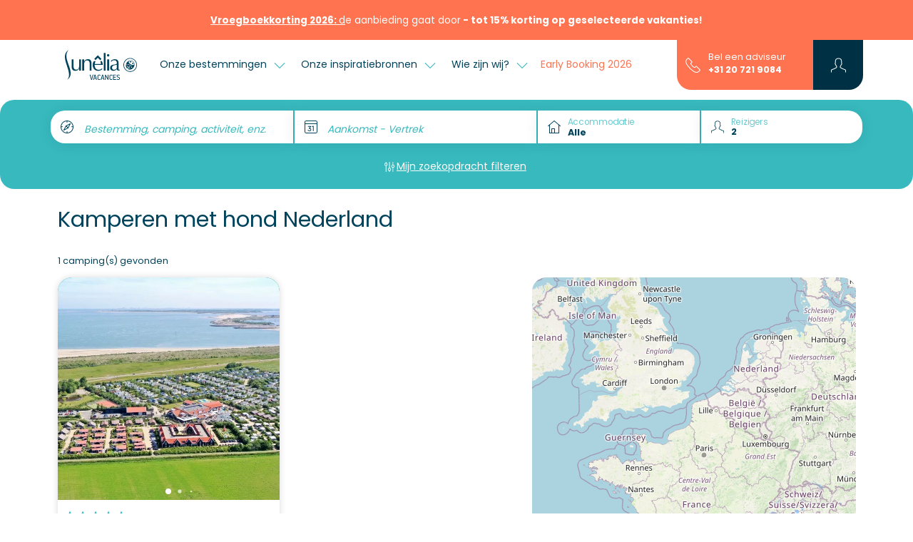

--- FILE ---
content_type: text/html; charset=UTF-8
request_url: https://www.sunelia.com/nl/thematisch/kamperen-met-hond-nederland/
body_size: 27861
content:
<!DOCTYPE html>
<html lang="nl">
<head>
    <meta charset="utf-8"/>
    <meta name="viewport"
          content="width=device-width, initial-scale=1, shrink-to-fit=no, viewport-fit=cover"/>
    <title>Kamperen met hond Nederland - Verhuur van stacaravans voor vakantie</title>
    <meta name="description" content="Vind uw geluk met onze selectie van Kamperen met hond Nederland op onze website. Geniet van uw vakantie op onze Sunêlia campings."/>
                                    <link
            href="https://www.sunelia.com/nl/thematisch/kamperen-met-hond-nederland/"
            rel="canonical">
    
                                        <link href="https://www.sunelia.com/fr/thematique/camping-avec-chien-hollande/" hreflang="x-default" rel="alternate">
                        <link href="https://www.sunelia.com/fr/thematique/camping-avec-chien-hollande/" hreflang="fr" rel="alternate">
                                            <link href="https://www.sunelia.com/en/thematic/camping-with-dog-holland/" hreflang="en" rel="alternate">
                                            <link href="https://www.sunelia.com/de/thematisch/camping-mit-hund-holland/" hreflang="de" rel="alternate">
                                            <link href="https://www.sunelia.com/it/tematico/campeggio-con-cane-olanda/" hreflang="it" rel="alternate">
                                            <link href="https://www.sunelia.com/es/tematica/acampar-con-perro-holanda/" hreflang="es" rel="alternate">
                                            <link href="https://www.sunelia.com/nl/thematisch/kamperen-met-hond-nederland/" hreflang="nl" rel="alternate">
                    <meta property="og:title"
          content="Kamperen met hond Nederland - Verhuur van stacaravans voor vakantie"/>
    <meta property="og:type" content="website"/>
    <meta property="og:site_name" content="Sunêlia"/>
            <meta property="og:url" content="https://www.sunelia.com/nl/thematisch/kamperen-met-hond-nederland/"/>
                <meta property="og:description" content="Vind uw geluk met onze selectie van Kamperen met hond Nederland op onze website. Geniet van uw vakantie op onze Sunêlia campings."/>
                <meta property="og:image" content="https://media.sunelia.com/nl/images/1656318485/ori/default-image-png.png"/>
                            <meta property="og:locale:alternate" content="fr"/>
                                <meta property="og:locale:alternate" content="en"/>
                                <meta property="og:locale:alternate" content="de"/>
                                <meta property="og:locale:alternate" content="it"/>
                                <meta property="og:locale:alternate" content="es"/>
                                <meta property="og:locale" content="nl"/>
                    <meta property="twitter:card" content="summary_large_image"/>
            <meta property="twitter:url" content="https://www.sunelia.com/nl/thematisch/kamperen-met-hond-nederland/"/>
        <meta property="twitter:title"
          content="Kamperen met hond Nederland - Verhuur van stacaravans voor vakantie"/>
            <meta property="twitter:description" content="Vind uw geluk met onze selectie van Kamperen met hond Nederland op onze website. Geniet van uw vakantie op onze Sunêlia campings."/>
        
    <!-- Livewire Styles --><style >[wire\:loading][wire\:loading], [wire\:loading\.delay][wire\:loading\.delay], [wire\:loading\.inline-block][wire\:loading\.inline-block], [wire\:loading\.inline][wire\:loading\.inline], [wire\:loading\.block][wire\:loading\.block], [wire\:loading\.flex][wire\:loading\.flex], [wire\:loading\.table][wire\:loading\.table], [wire\:loading\.grid][wire\:loading\.grid], [wire\:loading\.inline-flex][wire\:loading\.inline-flex] {display: none;}[wire\:loading\.delay\.none][wire\:loading\.delay\.none], [wire\:loading\.delay\.shortest][wire\:loading\.delay\.shortest], [wire\:loading\.delay\.shorter][wire\:loading\.delay\.shorter], [wire\:loading\.delay\.short][wire\:loading\.delay\.short], [wire\:loading\.delay\.default][wire\:loading\.delay\.default], [wire\:loading\.delay\.long][wire\:loading\.delay\.long], [wire\:loading\.delay\.longer][wire\:loading\.delay\.longer], [wire\:loading\.delay\.longest][wire\:loading\.delay\.longest] {display: none;}[wire\:offline][wire\:offline] {display: none;}[wire\:dirty]:not(textarea):not(input):not(select) {display: none;}:root {--livewire-progress-bar-color: #2299dd;}[x-cloak] {display: none !important;}[wire\:cloak] {display: none !important;}</style>

    <link href="https://media.sunelia.com/css/aquatique.css?id=e8d1cd5c480d1c647958a48bc8fbea10" rel="stylesheet" type="text/css"
          media="all"/>
    <link href="https://media.sunelia.com/css/app.css?id=1a59e10cb14b6aadd12fad36bf040b93" rel="stylesheet" type="text/css" media="all"/>

            <link rel="preconnect" href="https://media.sunelia.com"/>
    
            <link rel="preconnect" href="https://matomo.sunelia.com"/>
    
    <link href="https://media.sunelia.com/fonts/poppins-v20-devanagari_latin_latin-ext-regular.woff2"
          rel="preload" as="font" type="font/woff2" crossorigin/>
    <link href="https://media.sunelia.com/fonts/poppins-v20-devanagari_latin_latin-ext-300.woff2"
          rel="preload" as="font" type="font/woff2" crossorigin/>
    <link href="https://media.sunelia.com/fonts/poppins-v20-devanagari_latin_latin-ext-500.woff2"
          rel="preload" as="font" type="font/woff2" crossorigin/>
    <link href="https://media.sunelia.com/fonts/poppins-v20-devanagari_latin_latin-ext-600.woff2"
          rel="preload" as="font" type="font/woff2" crossorigin/>
    <link href="https://media.sunelia.com/fonts/poppins-v20-devanagari_latin_latin-ext-700.woff2"
          rel="preload" as="font" type="font/woff2" crossorigin/>

    <style>
        /* poppins-300 - devanagari_latin_latin-ext */
        @font-face {
            font-display: swap;
            font-family: 'Poppins';
            font-style: normal;
            font-weight: 300;
            src: url(https://media.sunelia.com/fonts/poppins-v20-devanagari_latin_latin-ext-300.woff2) format('woff2'), /* Chrome 36+, Opera 23+, Firefox 39+ */ url(https://media.sunelia.com/fonts/poppins-v20-devanagari_latin_latin-ext-300.woff) format('woff'); /* Chrome 5+, Firefox 3.6+, IE 9+, Safari 5.1+ */
        }

        /* poppins-regular - devanagari_latin_latin-ext */
        @font-face {
            font-display: swap;
            font-family: 'Poppins';
            font-style: normal;
            font-weight: 400;
            src: url(https://media.sunelia.com/fonts/poppins-v20-devanagari_latin_latin-ext-regular.woff2) format('woff2'), /* Chrome 36+, Opera 23+, Firefox 39+ */ url(https://media.sunelia.com/fonts/poppins-v20-devanagari_latin_latin-ext-regular.woff) format('woff'); /* Chrome 5+, Firefox 3.6+, IE 9+, Safari 5.1+ */
        }

        /* poppins-500 - devanagari_latin_latin-ext */
        @font-face {
            font-display: swap;
            font-family: 'Poppins';
            font-style: normal;
            font-weight: 500;
            src: url(https://media.sunelia.com/fonts/poppins-v20-devanagari_latin_latin-ext-500.woff2) format('woff2'), /* Chrome 36+, Opera 23+, Firefox 39+ */ url(https://media.sunelia.com/fonts/poppins-v20-devanagari_latin_latin-ext-500.woff) format('woff'); /* Chrome 5+, Firefox 3.6+, IE 9+, Safari 5.1+ */
        }

        /* poppins-600 - devanagari_latin_latin-ext */
        @font-face {
            font-display: swap;
            font-family: 'Poppins';
            font-style: normal;
            font-weight: 600;
            src: url(https://media.sunelia.com/fonts/poppins-v20-devanagari_latin_latin-ext-600.woff2) format('woff2'), /* Chrome 36+, Opera 23+, Firefox 39+ */ url(https://media.sunelia.com/fonts/poppins-v20-devanagari_latin_latin-ext-600.woff) format('woff'); /* Chrome 5+, Firefox 3.6+, IE 9+, Safari 5.1+ */
        }

        /* poppins-700 - devanagari_latin_latin-ext */
        @font-face {
            font-display: swap;
            font-family: 'Poppins';
            font-style: normal;
            font-weight: 700;
            src: url(https://media.sunelia.com/fonts/poppins-v20-devanagari_latin_latin-ext-700.woff2) format('woff2'), /* Chrome 36+, Opera 23+, Firefox 39+ */ url(https://media.sunelia.com/fonts/poppins-v20-devanagari_latin_latin-ext-700.woff) format('woff'); /* Chrome 5+, Firefox 3.6+, IE 9+, Safari 5.1+ */
        }
    </style>

                        <script type="application/ld+json">
            {"@context":"https:\/\/schema.org","@type":"BreadcrumbList","name":"Breadcrumb","itemListElement":[{"@type":"ListItem","position":1,"name":"Home","item":"https:\/\/www.sunelia.com\/nl\/"},{"@type":"ListItem","position":2,"name":"Kamperen met hond Nederland"}]}
        </script>
                
    <!--[if BLOCK]><![endif]--><!--[if ENDBLOCK]><![endif]-->
    <!--[if BLOCK]><![endif]-->        <script type="application/ld+json" wire:ignore>
            {"@context":"https:\/\/schema.org","@type":"ItemList","name":"Kamperen met hond Nederland","description":"Vind uw geluk met onze selectie van Kamperen met hond Nederland op onze website. Geniet van uw vakantie op onze Sun\u00ealia campings.","numberOfItems":0,"itemListElement":[]}
        </script>
    <!--[if ENDBLOCK]><![endif]-->
<link rel="preconnect" href="https://tile.openstreetmap.org"/>
                    

    <script>
        window.RECAPTCHA_KEY = 'NkxlX3Rqb2VBQUFBQUc5YmxBaXNYQWhjVERtVjFQNmVMTE40eVpacg==';
        window.REMAILME_KEY = 'ZjJhMjczNGYtNGVmYy00ZmQ5LTgyOTgtZGQ0NjAxOTg4Y2Nk';

        window.SUN_MAIN_COLOR = '#FF7350';
        window.SUN_DEFAULT_COLOR = '#00435C';
        window.SUN_ACCENT_COLOR = '#37B9BE';

        window.SITE_URL = 'https://www.sunelia.com';
    </script>

            <!-- Google Tag Manager -->
        <script defer>(function (w, d, s, l, i) {
                w[l] = w[l] || [];
                w[l].push({
                    'gtm.start':
                        new Date().getTime(), event: 'gtm.js'
                });
                var f = d.getElementsByTagName(s)[0],
                    j = d.createElement(s), dl = l !== 'dataLayer' ? '&l=' + l : '';
                j.defer = true;
                j.async = false;
                j.src =
                    'https://www.googletagmanager.com/gtm.js?id=' + i + dl;
                f.parentNode.insertBefore(j, f);
            })(window, document, 'script', 'dataLayer', 'GTM-MNC7F2C');
        </script>
        <!-- End Google Tag Manager -->
    
            <!-- Matomo -->
        <script defer>
            var _paq = window._paq = window._paq || [];
            /* tracker methods like "setCustomDimension" should be called before "trackPageView" */
            _paq.push(['trackPageView']);
            _paq.push(['enableLinkTracking']);
            (function () {
                var u = "//matomo.sunelia.com/";
                _paq.push(['setTrackerUrl', u + 'matomo.php']);
                _paq.push(['setSiteId', 1]);
                var d = document, g = d.createElement('script'),
                    s = d.getElementsByTagName('script')[0];
                g.async = true;
                g.src = u + 'matomo.js';
                s.parentNode.insertBefore(g, s);
            })();
        </script>
        <!-- End Matomo Code -->
    
    <link rel="apple-touch-icon" sizes="180x180" href="https://media.sunelia.com/apple-touch-icon.png?id=49cca7707f740cb66c7cba3d36683533">
            <link rel="icon" type="image/png" sizes="32x32"
              href="https://media.sunelia.com/nl/images/1656318507/ori/android-chrome-512x512-png.png">
        <link rel="icon" type="image/png" sizes="16x16"
              href="https://media.sunelia.com/nl/images/1656318507/ori/android-chrome-512x512-png.png">
        <link rel="manifest" crossorigin="use-credentials" href="/manifest.json">
    <link rel="mask-icon" href="https://media.sunelia.com/safari-pinned-tab.svg?id=1816c44dbbbdb8e4644ff7a72dc833fd" color="#5bbad5">
            <link rel="shortcut icon" href="https://media.sunelia.com/nl/images/1656318508/ori/favicon-ico.ico">
        <meta name="msapplication-TileColor" content="#ffffff">
    <meta name="msapplication-config" content="https://media.sunelia.com/browserconfig.xml?id=e4e40b0c82d228add33b5bcfe276a859">
    <meta name="theme-color" content="#ffffff">
            <meta name="p:domain_verify" content="8ec3818a116643585c5cf8a4c35f4003">
    </head>

<body class="page-landing-page without-header">

        <link rel="preload" href="https://media.sunelia.com/css/blocks.css?id=0746ae562d3c1a20340ed2c59f580878" as="style"
              onload="this.onload=null;this.rel='stylesheet'">
        <noscript>
            <link rel="stylesheet" href="https://media.sunelia.com/css/blocks.css?id=0746ae562d3c1a20340ed2c59f580878">
        </noscript>
                    <link rel="preload"
                  href="https://media.sunelia.com/css/blocks/block-search-campsites.css?id=42fcaf54be4190d1f7f33901f336a70f"
                  as="style"
                  onload="this.onload=null;this.rel='stylesheet'"/>
            <noscript>
                <link rel="stylesheet" href="https://media.sunelia.com/css/blocks/block-search-campsites.css?id=42fcaf54be4190d1f7f33901f336a70f">
            </noscript>
        <link rel="preload" href="https://media.sunelia.com/css/leaflet.css?id=9d478c97cad9d79299ef40495f6e9a3e" as="style" onload="this.onload=null;this.rel='stylesheet'">
<noscript>
    <link rel="stylesheet" href="https://media.sunelia.com/css/leaflet.css?id=9d478c97cad9d79299ef40495f6e9a3e">
</noscript>

<!-- SVG Includes -->
<svg role="img" aria-hidden="true" style="position:absolute;width:0;height:0;overflow:hidden" xmlns="http://www.w3.org/2000/svg"><defs><svg id="mapCluster" role="img" aria-hidden="true" viewBox="0 0 240 240" width="240" height="240" fill="{{color}}" xmlns="http://www.w3.org/2000/svg" style="position:absolute;width:0;height:0;overflow:hidden"><circle cx="120" cy="120" opacity=".9" r="70"/><circle id="back" cx="120" cy="120" opacity=".6" r="90"/><circle cx="120" cy="120" opacity=".3" r="110"/></svg><svg id="mapMarker" role="img" aria-hidden="true" viewBox="0 0 25 40" width="70" height="70" fill="{{color}}" xmlns="http://www.w3.org/2000/svg" style="position:absolute;width:0;height:0;overflow:hidden"><path d="M12.9 40c-.033-.05-3.278-5.042-6.45-10.791a97.673 97.673 0 0 1-4.434-8.938C.678 17.101 0 14.661 0 13.021a13.042 13.042 0 0 1 3.778-9.208 12.848 12.848 0 0 1 4.1-2.79 12.83 12.83 0 0 1 10.041 0 12.85 12.85 0 0 1 4.1 2.79 13.042 13.042 0 0 1 3.78 9.207c0 1.64-.679 4.08-2.016 7.25a97.672 97.672 0 0 1-4.434 8.938 195.344 195.344 0 0 1-6.45 10.791zm0-31.942a4.494 4.494 0 1 0 4.452 4.495 4.479 4.479 0 0 0-4.454-4.495z"/></svg><svg id="ladybugMarker" role="img" aria-hidden="true" viewBox="0 0 336 512" width="70" height="70" fill="{{color}}" style="position:absolute;width:0;height:0;overflow:hidden" xmlns="http://www.w3.org/2000/svg"><path d="M167.993 0a164.226 164.226 0 0 0-64.272 13.1A164.41 164.41 0 0 0 51.25 48.815 166.92 166.92 0 0 0 2.893 166.658c0 21.005 8.673 52.231 25.8 92.814a1250.378 1250.378 0 0 0 56.757 114.4c40.596 73.598 82.142 137.48 82.557 138.129.415-.635 41.94-64.538 82.543-138.143a1249.992 1249.992 0 0 0 56.757-114.4c17.12-40.577 25.8-71.802 25.8-92.8A166.929 166.929 0 0 0 284.75 48.815 164.505 164.505 0 0 0 232.264 13.1 164.219 164.219 0 0 0 167.992 0zm12.8 36.928h.828c20.739 0 40.082 5.934 56.443 16.186 22.894 14.716 39.224 37.921 44.6 65.085l.1.643c1.288 6.715 2.029 14.451 2.029 22.343 0 27.085-8.683 52.144-23.414 72.543-23.721 34.043-62.321 56.288-106.171 57.243h-.157l.043.014h-.614a106.77 106.77 0 0 1-44.715-9.772l-1.486-.772 71.8-126.057 2.943 1.685 2.915 1.6.7.371.743.386 2.857 1.543.871.443.514.272 2.757 1.429 2.714 1.357 2.657 1.286c.446.212.882.431 1.328.614l2.585 1.157 2.557 1.129 2.5 1.085.6.243.629.257 2.429.971 1.172.457 2.343.871 2.343.8c7.27 2.757 15.688 4.494 24.457 4.772h.114c.512.03 1.121.043 1.728.043 10.262 0 19.323-5.131 24.743-12.971l.057-.114c3.028-4.871 4.829-10.773 4.829-17.1a32.61 32.61 0 0 0-.971-7.928l-.029-.129c-6.276-25.9-22.594-47.172-44.486-59.9l-.457-.243c-14.636-7.768-31.983-12.328-50.415-12.328-.383 0-.766.008-1.143.014-.256 0-.564-.014-.871-.014a92.986 92.986 0 0 0-23.772 3.072c-9.157 1.833-16.891 7.019-21.986 14.215l-.071.114c-2.546 4.154-4.057 9.174-4.057 14.557 0 1.572.126 3.117.371 4.614l.028.171c-.008-.047-.007-.096-.014-.143 4.436 14.168 13.619 25.767 25.643 33.186l.257.143 2.343 1.743c1.171.877 2.428 1.779 3.7 2.657l2.585 1.772.557.371.8.528 2.757 1.814 2.871 1.829 2.971 1.843 5.557 3.386.643.315L88.89 248.372c-20.926-17.02-34.913-41.875-37.428-70.043l-.029-.4c-.292-3.219-.457-6.962-.457-10.743 0-27.091 8.62-52.164 23.257-72.643l.257-.371c23.772-34.044 62.42-56.281 106.3-57.243zm-.614 22.101h.014c10.532 0 18.715 4.437 19.886 10.786.073.468.114 1.008.114 1.557a10.31 10.31 0 0 1-2.143 6.314c-4.761 5.597-11.468 9.421-19.072 10.385l-.157.014c-1.946.337-4.175.514-6.457.514h-.043l.029.028c-10.613 0-18.838-4.444-19.986-10.8a10.527 10.527 0 0 1-.114-1.572c0-2.377.804-4.569 2.157-6.314l.014-.014c4.746-5.587 11.444-9.386 19.029-10.328l.143-.014c1.975-.351 4.26-.55 6.585-.557zm55 32.628h.029c9.589 1.324 17.275 8.175 19.843 17.171l.043.157c1.178 2.867 1.872 6.211 1.872 9.7 0 3.644-.755 7.105-2.1 10.257-1.549 3.373-4.346 5.957-7.786 7.185l-.085.029c-1.119.358-2.411.557-3.743.557h-.243l.029.029c-9.603-1.258-17.334-8.11-19.857-17.129l-.029-.157c-1.163-2.86-1.843-6.19-1.843-9.671 0-3.629.735-7.085 2.071-10.228l.071-.171c-.018.041-.025.088-.043.129 1.555-3.379 4.356-5.969 7.8-7.2l.085-.028a12.189 12.189 0 0 1 3.886-.629zm-105.843 38.872.014.014c-.768 0-1.511.068-2.243.185a13.026 13.026 0 0 0-8.472 5.214l-.028.043a11.804 11.804 0 0 0-2.228 6.943c0 .707.055 1.399.171 2.071.003.015.011.028.014.043v.029c1.191 5.888 6.338 10.257 12.5 10.257h.243c.745 0 1.482-.055 2.2-.172l.085-.014a12.914 12.914 0 0 0 8.471-5.214l.029-.043a11.718 11.718 0 0 0 2.228-6.915c0-.714-.063-1.406-.185-2.085l-.014-.043c-1.231-5.923-6.412-10.315-12.614-10.315h-.172zm-46.457 6.056c-.12 0-.231.008-.343.014v.014c-.763 0-1.502.055-2.228.172a13.032 13.032 0 0 0-8.443 5.228l-.028.029a11.861 11.861 0 0 0-2.243 6.957c0 .724.061 1.427.186 2.114v-.071c1.192 5.932 6.369 10.328 12.572 10.328.105 0 .21.006.314 0 .713 0 1.434-.065 2.115-.172 3.525-.563 6.525-2.479 8.486-5.2l.028-.043a11.955 11.955 0 0 0 2.257-7.029c0-.702-.056-1.389-.171-2.057v-.029c-1.203-5.889-6.344-10.257-12.5-10.257zm106.786 28.272c-.738 0-1.453.056-2.157.172a13.088 13.088 0 0 0-8.585 5.328l-.043.029a11.597 11.597 0 0 0-1.985 8.929c.003.015.012.028.014.043v.029c1.197 5.903 6.344 10.286 12.514 10.286h.228a13.395 13.395 0 0 0 2.172-.172l.057-.014h.014a13.044 13.044 0 0 0 8.443-5.228l.029-.029c1.411-1.939 2.243-4.374 2.243-7 0-.692-.061-1.37-.172-2.029-1.207-5.917-6.369-10.3-12.557-10.3h-.243l.029-.043zm-96.772 21.058.014.014c-.746 0-1.487.055-2.2.172-3.562.555-6.59 2.5-8.572 5.243l-.028.043a11.785 11.785 0 0 0-2.215 6.9c0 .721.063 1.413.186 2.1.003.014.011.028.014.043v.029c1.219 5.888 6.358 10.257 12.528 10.257h.2c.738-.001 1.468-.07 2.171-.185l.072-.014c3.545-.578 6.552-2.504 8.528-5.243l.043-.043a11.813 11.813 0 0 0 2.243-6.957c0-.693-.076-1.377-.186-2.043-1.287-5.938-6.49-10.315-12.728-10.315h-.072zm114.5 15.728c-.75 0-1.484.069-2.2.185-.019.003-.037.011-.057.014-3.53.571-6.531 2.49-8.5 5.214l-.029.029a11.814 11.814 0 0 0-2.257 6.957c0 .714.063 1.413.185 2.085.003.015.011.028.014.043.001.009-.002.019 0 .029 1.277 5.874 6.43 10.2 12.6 10.2h.185c.76 0 1.494-.07 2.214-.185l.043-.014a12.907 12.907 0 0 0 8.514-5.2l.029-.043a11.667 11.667 0 0 0 2.214-6.857c0-.728-.077-1.44-.2-2.129l-.014-.043c-1.209-5.895-6.349-10.272-12.514-10.272h-.228v-.014zm-53.629 17.085c-.738 0-1.466.07-2.172.185a12.908 12.908 0 0 0-8.514 5.214l-.029.029a11.833 11.833 0 0 0-2.243 6.971c0 .699.055 1.378.172 2.043.002.011.012.018.014.029.002.014-.002.029 0 .043 1.249 5.903 6.423 10.272 12.614 10.272h.185c.731 0 1.446-.056 2.143-.172l.085-.014a13.024 13.024 0 0 0 8.443-5.228l.029-.029a11.843 11.843 0 0 0 2.257-6.971c0-.7-.076-1.377-.185-2.043-1.2-5.917-6.355-10.315-12.543-10.315h-.243v-.014h-.014z"/><path style="fill:#fff;fill-opacity:1" d="M31.593 36.927c-1.426-.174-3.507-.748-4.44-1.225-.207-.106-.222-.14-.133-.305.21-.394 9.587-16.84 9.62-16.873.02-.019.879.385 1.91.897 2.75 1.365 4.164 1.85 5.969 2.046 1.645.178 2.752-.132 3.741-1.047 1.3-1.204 1.602-2.86.913-5.018-.698-2.188-1.776-3.94-3.373-5.482-2.028-1.957-4.45-3.074-7.544-3.48-1.822-.239-3.556-.155-5.275.255-1.058.252-1.557.473-2.23.984-1.06.805-1.505 1.696-1.504 3.006 0 .73.026.859.3 1.488a8.227 8.227 0 0 0 1.746 2.554c.651.65 2.4 1.921 3.941 2.864.476.29.85.57.83.622-.02.052-2.705 3.601-5.967 7.888l-5.93 7.794-.636-.585c-3.704-3.413-5.221-8.484-4.139-13.833 1.24-6.12 6.006-11.442 12.043-13.444 1.957-.649 3.595-.916 5.584-.91 7.024.022 12.852 5.115 13.757 12.02.525 4.004-.47 8.203-2.747 11.589-2.258 3.358-5.332 5.819-8.93 7.147-2.379.878-5.421 1.303-7.506 1.048zm2.498-3.91c.513-.36.738-.797.74-1.436 0-.445-.037-.572-.273-.92a1.817 1.817 0 0 0-2.79-.257 1.699 1.699 0 0 0 .492 2.759c.534.25 1.362.184 1.831-.146zm7.093-2.215c.96-.444 1.278-1.58.703-2.51-.451-.73-1.644-.976-2.447-.504a1.901 1.901 0 0 0-.865 1.246c-.118.645.3 1.411.96 1.76.403.213 1.197.217 1.649.008zM25.7 28.569c1.194-.7 1.06-2.492-.228-3.03-.406-.17-1.177-.167-1.52.005-.666.336-1.008.856-1.018 1.548-.01.743.45 1.399 1.17 1.669.405.151 1.166.06 1.596-.192zm13.23-2.873a1.69 1.69 0 0 0 .817-1.464c-.01-1.685-2.176-2.34-3.264-.987-.343.426-.413 1.205-.154 1.708.5.971 1.648 1.3 2.601.743zm-14.66-3.848c.58-.32.954-1.092.844-1.743-.257-1.521-2.269-1.975-3.265-.736-.273.34-.378.9-.274 1.455.058.31.519.898.84 1.07.511.275 1.309.255 1.855-.046zm6.05-.665c.629-.188 1.232-.988 1.23-1.631-.001-.34-.189-.808-.438-1.092-.372-.424-.81-.623-1.37-.623-1.14 0-1.863.73-1.794 1.813.044.693.32 1.115.921 1.415.487.243.916.278 1.452.118z" transform="translate(-88) scale(7.31429)"/><path style="fill:#fff;fill-opacity:1" d="M35.042 12.017c-1.58-.183-2.457-1.096-2.031-2.115.143-.343.887-1.018 1.419-1.288 1.47-.744 3.607-.618 4.49.266.78.78.503 1.663-.787 2.517-.728.482-2.028.743-3.09.62zm9.91 6.579c-1.88-.445-3.098-2.81-2.425-4.708.475-1.34 1.73-1.66 3.02-.771.718.494 1.079 1.034 1.403 2.102.573 1.885-.518 3.728-1.998 3.377z" transform="translate(-88) scale(7.31429)"/></svg></defs></svg>

<!-- End SVG Includes -->
            <link rel="preload"
                  href="https://media.sunelia.com/css/blocks/block-slider.css?id=86eedac6541762ac72174af71487b2a9"
                  as="style"
                  onload="this.onload=null;this.rel='stylesheet'"/>
            <noscript>
                <link rel="stylesheet" href="https://media.sunelia.com/css/blocks/block-slider.css?id=86eedac6541762ac72174af71487b2a9">
            </noscript>
                    <link rel="preload"
                  href="https://media.sunelia.com/css/blocks/block-slider-reviews.css?id=24eedd31e9d28541741f206d16d13ec3"
                  as="style"
                  onload="this.onload=null;this.rel='stylesheet'"/>
            <noscript>
                <link rel="stylesheet" href="https://media.sunelia.com/css/blocks/block-slider-reviews.css?id=24eedd31e9d28541741f206d16d13ec3">
            </noscript>
                    <link rel="preload"
                  href="https://media.sunelia.com/css/blocks/block-seo-links.css?id=e63685520ec4a5971ce93e7a2486840e"
                  as="style"
                  onload="this.onload=null;this.rel='stylesheet'"/>
            <noscript>
                <link rel="stylesheet" href="https://media.sunelia.com/css/blocks/block-seo-links.css?id=e63685520ec4a5971ce93e7a2486840e">
            </noscript>
        
<!-- Google Tag Manager (noscript) -->
<noscript>
    <iframe
        src="https://www.googletagmanager.com/ns.html?id=GTM-MNC7F2C"
        height="0" width="0" style="display:none;visibility:hidden"
        title="Google Tag Manager"></iframe>
</noscript>
<!-- End Google Tag Manager (noscript) -->

<!-- SVG Includes -->
<svg role="img" aria-hidden="true" xmlns="http://www.w3.org/2000/svg" xmlns:xlink="http://www.w3.org/1999/xlink" width="48" height="48" style="position:absolute;width:0;height:0;overflow:hidden"><symbol id="sunLoading" style="margin:auto;display:block;shape-rendering:auto;animation-play-state:running;animation-delay:0s" viewBox="0 0 100 100" preserveAspectRatio="xMidYMid" class="sun-loading-svg"><circle cx="50" cy="50" r="0" fill="none" stroke="#000" stroke-width="2" style="animation-play-state:running;animation-delay:0s;stroke:var(--sun-main-color, #000000)"><animate attributeName="r" repeatCount="indefinite" dur="1s" values="0;40" keyTimes="0;1" keySplines="0 0.2 0.8 1" calcMode="spline" begin="0s"/><animate attributeName="opacity" repeatCount="indefinite" dur="1s" values="1;0" keyTimes="0;1" keySplines="0.2 0 0.8 1" calcMode="spline" begin="0s"/></circle><circle cx="50" cy="50" r="0" fill="none" stroke="#666" stroke-width="2" style="animation-play-state:running;animation-delay:0s;stroke:var(--sun-accent-color, #666666)"><animate attributeName="r" repeatCount="indefinite" dur="1s" values="0;40" keyTimes="0;1" keySplines="0 0.2 0.8 1" calcMode="spline" begin="-0.5s"/><animate attributeName="opacity" repeatCount="indefinite" dur="1s" values="1;0" keyTimes="0;1" keySplines="0.2 0 0.8 1" calcMode="spline" begin="-0.5s"/></circle></symbol><use class="sun-loading" xlink:href="#sunLoading"/></svg>

<!-- End SVG Includes -->

<div wire:snapshot="{&quot;data&quot;:{&quot;couldRedirect&quot;:null,&quot;userLanguage&quot;:null,&quot;currentLanguage&quot;:null,&quot;pageId&quot;:4225},&quot;memo&quot;:{&quot;id&quot;:&quot;uG9rAvLge8ha8hHhBYAk&quot;,&quot;name&quot;:&quot;user.language-redirect&quot;,&quot;path&quot;:&quot;nl\/thematisch\/kamperen-met-hond-nederland&quot;,&quot;method&quot;:&quot;GET&quot;,&quot;children&quot;:[],&quot;scripts&quot;:[],&quot;assets&quot;:[],&quot;lazyLoaded&quot;:false,&quot;lazyIsolated&quot;:true,&quot;errors&quot;:[],&quot;locale&quot;:&quot;nl&quot;},&quot;checksum&quot;:&quot;62541622c362940c27ca3b3f1be808e813ff6646d9b293b539e78206a8942975&quot;}" wire:effects="{&quot;listeners&quot;:[&quot;checkLanguage&quot;,&quot;saveLangRedirection&quot;]}" wire:id="uG9rAvLge8ha8hHhBYAk" x-intersect="$wire.__lazyLoad(&#039;[base64]&#039;)"></div>
    <div class="header-banner background-main">
        <div
            class="container d-flex justify-content-center align-items-center flex-wrap flex-md-nowrap">
            <div><style>
	@media only screen and (max-width: 600px) { .cta-break { display: block !important; } }</style>
<p style="text-align: center;"><span style="font-size: 10pt;"><a href="https://www.sunelia.com/nl/thematisch/early-booking/"> </a><strong><span style="text-decoration: underline;"><a href="https://www.sunelia.com/nl/thematisch/early-booking/">Vroegboekkorting 2026</a>: </span></strong><span style="text-decoration: underline;">d</span>e aanbieding gaat door<strong> - tot 15% korting op geselecteerde vakanties!</strong></span></p></div>

                    </div>
    </div>

    <nav class="navbar navbar-light">
    <div class="container no-gutters background-rendering">
        <div class="header-left navbar-expand-lg" x-data="{ show: false }">
                            <div class="container-menu-icon">
                    <button class="navbar-toggler" type="button"
                            @click="show = !show"
                            aria-label="Open menu"
                            aria-controls="menuSunelia"
                            aria-expanded="false">
                        <svg role="img" aria-hidden="true" class="icon sun-fill-default-color s200"><use href="/icons.svg?id=1767862509#icon-Sunelia_Information"></use></svg>
                        <span>MENU</span>
                    </button>
                </div>
            
                                        <a href="https://www.sunelia.com/nl/"
                   aria-label="Sunêlia"
                   class="navbar-brand">
                    <img src="https://media.sunelia.com/nl/images/1684832688/ori/logo-svg.svg"
                         alt=""
                          width="101"                           height="43"                          class="logo"/>
                </a>
            
                            <div class="navbar-collapse" id="menuSunelia"
                     :class="show ? 'show' : ''">
                    <div class="dropdown header-lang-menu">
                                                    <button type="button"
                                    class="dropdown-toggle lang-menu-link"
                                    data-bs-toggle="dropdown">
                            <span
                                class="sun-text-accent-color">Taal</span>
                                <span class="text-uppercase sun-text-default-color">
                            nl
                            <em class="sprite-flags-nl"></em>
                        </span>
                            </button>
                            <ul class="dropdown-menu sun-text-default-color">
                                                                        <li x-data="{ url: 'https://www.sunelia.com/fr/thematique/camping-avec-chien-hollande/' }">
                    <a href="https://www.sunelia.com/fr/thematique/camping-avec-chien-hollande/"
                       class="dropdown-item dropdown-item-lang"
                       @click="Livewire.dispatch('saveLangRedirection', [ { lang:'fr' } ]);">
                        <span>Frans</span>
                        <em class="sprite-flags-fr"></em>
                    </a>
                </li>
                                                <li x-data="{ url: 'https://www.sunelia.com/en/thematic/camping-with-dog-holland/' }">
                    <a href="https://www.sunelia.com/en/thematic/camping-with-dog-holland/"
                       class="dropdown-item dropdown-item-lang"
                       @click="Livewire.dispatch('saveLangRedirection', [ { lang:'en' } ]);">
                        <span>Engels</span>
                        <em class="sprite-flags-en"></em>
                    </a>
                </li>
                                                <li x-data="{ url: 'https://www.sunelia.com/de/thematisch/camping-mit-hund-holland/' }">
                    <a href="https://www.sunelia.com/de/thematisch/camping-mit-hund-holland/"
                       class="dropdown-item dropdown-item-lang"
                       @click="Livewire.dispatch('saveLangRedirection', [ { lang:'de' } ]);">
                        <span>Duits</span>
                        <em class="sprite-flags-de"></em>
                    </a>
                </li>
                                                <li x-data="{ url: 'https://www.sunelia.com/it/tematico/campeggio-con-cane-olanda/' }">
                    <a href="https://www.sunelia.com/it/tematico/campeggio-con-cane-olanda/"
                       class="dropdown-item dropdown-item-lang"
                       @click="Livewire.dispatch('saveLangRedirection', [ { lang:'it' } ]);">
                        <span>Italiaans</span>
                        <em class="sprite-flags-it"></em>
                    </a>
                </li>
                                                <li x-data="{ url: 'https://www.sunelia.com/es/tematica/acampar-con-perro-holanda/' }">
                    <a href="https://www.sunelia.com/es/tematica/acampar-con-perro-holanda/"
                       class="dropdown-item dropdown-item-lang"
                       @click="Livewire.dispatch('saveLangRedirection', [ { lang:'es' } ]);">
                        <span>Spaans</span>
                        <em class="sprite-flags-es"></em>
                    </a>
                </li>
                                                                        </ul>
                                            </div>
                    <div>
                        <ul class="navbar-nav">
                                                            <!--[if BLOCK]><![endif]-->    <li class="nav-item dropdown">
                    <button type="button"
                    class="nav-link dropdown-toggle"
                    role="button"
                    data-bs-toggle="dropdown"
                    aria-expanded="false">
                Onze bestemmingen
            </button>
            <ul class="dropdown-menu">
                <li class="dropdown-item">
                        <a href="/nl/een-camping-reserveren/">
                Al onze campings
            </a>
        </li>
                <li class="dropdown-item">
                        <a href="/nl/thematisch/nieuwe-bestemmingen/">
                Nieuwe bestemmingen in 2026
            </a>
        </li>
                <li class="dropdown-item dropdown submenu">
                        <button type="button" class="dropdown-toggle" role="button" data-bs-toggle="dropdown" aria-expanded="false">
                Kust
            </button>
            <ul class="dropdown-menu">
                <li class="dropdown-item">
                        <a href="/nl/thematisch/camping-atlantische/">
                Atlantische Kust
            </a>
        </li>
                <li class="dropdown-item">
                        <a href="/nl/thematisch/camping-middellandse-zee/">
                Middellandse Zee
            </a>
        </li>
                <li class="dropdown-item">
                        <a href="/nl/thematisch/manche/">
                Manche
            </a>
        </li>
                </ul>
        </li>
                <li class="dropdown-item dropdown submenu">
                        <button type="button" class="dropdown-toggle" role="button" data-bs-toggle="dropdown" aria-expanded="false">
                Bergen
            </button>
            <ul class="dropdown-menu">
                <li class="dropdown-item">
                        <a href="/nl/frankrijk/lotharingen/vogezen/">
                Vogezen
            </a>
        </li>
                <li class="dropdown-item">
                        <a href="/nl/thematisch/camping-alpen/">
                Alpen
            </a>
        </li>
                <li class="dropdown-item">
                        <a href="/nl/thematisch/camping-pyreneeen/">
                Pyreneeën
            </a>
        </li>
                </ul>
        </li>
                <li class="dropdown-item dropdown submenu">
                        <button type="button" class="dropdown-toggle" role="button" data-bs-toggle="dropdown" aria-expanded="false">
                Meren &amp; Rivieren
            </button>
            <ul class="dropdown-menu">
                <li class="dropdown-item">
                        <a href="/nl/frankrijk/pays-de-la-loire/">
                Pays de la Loire
            </a>
        </li>
                <li class="dropdown-item">
                        <a href="/nl/frankrijk/occitanie/">
                Occitanië
            </a>
        </li>
                <li class="dropdown-item">
                        <a href="/nl/thematisch/camping-provence/">
                Provence
            </a>
        </li>
                <li class="dropdown-item">
                        <a href="/nl/frankrijk/nouvelle-aquitaine/dordogne/">
                Dordognevallei
            </a>
        </li>
                <li class="dropdown-item">
                        <a href="/nl/frankrijk/auvergne-rhone-alpes/">
                Auvergne-Rhône-Alpes
            </a>
        </li>
                </ul>
        </li>
                <li class="dropdown-item dropdown submenu">
                        <button type="button" class="dropdown-toggle" role="button" data-bs-toggle="dropdown" aria-expanded="false">
                Europa
            </button>
            <ul class="dropdown-menu">
                <li class="dropdown-item">
                        <a href="/nl/spanje/">
                Spanje
            </a>
        </li>
                <li class="dropdown-item">
                        <a href="/nl/italie/">
                Italië
            </a>
        </li>
                <li class="dropdown-item">
                        <a href="/nl/nederland/">
                Nederland
            </a>
        </li>
                <li class="dropdown-item">
                        <a href="/nl/kroatie/">
                Kroatië
            </a>
        </li>
                </ul>
        </li>
                </ul>
            </li>
<!--[if ENDBLOCK]><![endif]-->
                                                            <!--[if BLOCK]><![endif]-->    <li class="nav-item dropdown">
                    <button type="button"
                    class="nav-link dropdown-toggle"
                    role="button"
                    data-bs-toggle="dropdown"
                    aria-expanded="false">
                Onze inspiratiebronnen
            </button>
            <ul class="dropdown-menu">
                <li class="dropdown-item dropdown submenu">
                        <button type="button" class="dropdown-toggle" role="button" data-bs-toggle="dropdown" aria-expanded="false">
                Vakantie-ideeën
            </button>
            <ul class="dropdown-menu">
                <li class="dropdown-item">
                            <svg role="img" aria-hidden="true" class="icon is-new"><use href="/icons.svg?id=1767862509#icon-Sunelia_BadgeNew"></use></svg>
                        <a href="/nl/thematisch/nieuwe-bestemmingen/" target=_blank>
                Nieuwe bestemmingen
            </a>
        </li>
                <li class="dropdown-item">
                        <a href="/nl/thematisch/5-sterren-camping/" target=_blank>
                5-sterrencampings
            </a>
        </li>
                <li class="dropdown-item">
                        <a href="/nl/thematisch/camping-spa/" target=_blank>
                Spa en welzijn
            </a>
        </li>
                <li class="dropdown-item">
                        <a href="/nl/thematisch/camping-trouwlocatie-huren/" target=_blank>
                Bruiloften en vieringen
            </a>
        </li>
                <li class="dropdown-item">
                        <a href="/nl/italie/" target=_blank>
                Benvenuti in Italia!
            </a>
        </li>
                <li class="dropdown-item">
                        <a href="/nl/thematisch/camping-met-waterpark/" target=_blank>
                Wateravonturen
            </a>
        </li>
                </ul>
        </li>
                <li class="dropdown-item">
                        <a href="/nl/offres-du-moment/">
                Actuele Aanbiedingen
            </a>
        </li>
                </ul>
            </li>
<!--[if ENDBLOCK]><![endif]-->
                                                            <!--[if BLOCK]><![endif]-->    <li class="nav-item dropdown">
                    <button type="button"
                    class="nav-link dropdown-toggle"
                    role="button"
                    data-bs-toggle="dropdown"
                    aria-expanded="false">
                Wie zijn wij?
            </button>
            <ul class="dropdown-menu">
                <li class="dropdown-item dropdown submenu">
                        <button type="button" class="dropdown-toggle" role="button" data-bs-toggle="dropdown" aria-expanded="false">
                Voordelen en verzekering
            </button>
            <ul class="dropdown-menu">
                <li class="dropdown-item">
                        <a href="/nl/wie-zijn-wij/onze-diensten/sunelia-privilege-kaart/">
                Sunêlia privilege kaart
            </a>
        </li>
                <li class="dropdown-item">
                        <a href="/nl/wie-zijn-wij/gratis-annuleringsverzekering/">
                Exclusieve garanties
            </a>
        </li>
                <li class="dropdown-item">
                            <svg role="img" aria-hidden="true" class="icon is-new"><use href="/icons.svg?id=1767862509#icon-Sunelia_BadgeNew"></use></svg>
                        <a href="/nl/offres-du-moment/zongarantie/">
                De zon Aanbieding
            </a>
        </li>
                </ul>
        </li>
                <li class="dropdown-item dropdown submenu">
                        <button type="button" class="dropdown-toggle" role="button" data-bs-toggle="dropdown" aria-expanded="false">
                Onze partnernetwerken
            </button>
            <ul class="dropdown-menu">
                <li class="dropdown-item">
                            <svg role="img" aria-hidden="true" class="icon is-new"><use href="/icons.svg?id=1767862509#icon-Sunelia_BadgeNew"></use></svg>
                        <a href="/nl/wie-zijn-wij/het-partnerschap-sunelia-vacances/">
                wecamp
            </a>
        </li>
                <li class="dropdown-item">
                            <svg role="img" aria-hidden="true" class="icon is-new"><use href="/icons.svg?id=1767862509#icon-Sunelia_BadgeNew"></use></svg>
                        <a href="/nl/wie-zijn-wij/baia-holiday-sunelia-partner/">
                Baia Holiday
            </a>
        </li>
                <li class="dropdown-item">
                        <a href="/nl/wie-zijn-wij/onze-partners/">
                Alle partners bekijken
            </a>
        </li>
                </ul>
        </li>
                </ul>
            </li>
<!--[if ENDBLOCK]><![endif]-->
                                                                                            <li class="top-level-link">
    <a href="/nl/thematisch/early-booking/"
        target=_blank
       style="color: #FF7350">
          Early Booking 2026
    </a>
</li>
                                                        </ul>
                        <div class="container-subheader">
                            <!--[if BLOCK]><![endif]-->    <ul>
                        <li>
                <a href="/nl/faq/">
                    Vaak gestelde vragen
                </a>
            </li>
                                <li>
                <a href="/nl/algemene-verkoopvoorwaarden/">
                    Algemene informatie
                </a>
            </li>
                                <li>
                <a href="/nl/privacybeleid/">
                    Privacybeleid
                </a>
            </li>
                                <li>
                <a href="/nl/wettelijke-vermeldingen/">
                    Wettelijk verplichte vermeldingen
                </a>
            </li>
                                <li>
                <a href="/nl/sitemap/">
                    Sitemap
                </a>
            </li>
                                <li>
                <a href="javascript:openAxeptioCookies()">
                    Cookievoorkeuren
                </a>
            </li>
            </ul>
<!--[if ENDBLOCK]><![endif]-->
                        </div>
                    </div>

                    <button type="button"
                            id="menuSuneliaClose"
                            class="collapse-close dropdownMenuClose"
                            @click="show = !show"
                            aria-label="Close menu"
                            aria-expanded="false"
                            aria-controls="menuSunelia">
                        <svg role="img" aria-hidden="true" class="icon sun-fill-default-color"><use href="/icons.svg?id=1767862509#icon-Sunelia_Close"></use></svg>
                    </button>
                </div>
                    </div>
        <div wire:snapshot="{&quot;data&quot;:{&quot;ready&quot;:false,&quot;hideMyAccount&quot;:false,&quot;email&quot;:&quot;&quot;,&quot;password&quot;:&quot;&quot;,&quot;pageId&quot;:4225,&quot;campsiteId&quot;:null,&quot;arrivalDate&quot;:&quot;&quot;,&quot;arrivalDateTimestamp&quot;:&quot;&quot;,&quot;departureDateTimestamp&quot;:&quot;&quot;,&quot;hostingType&quot;:&quot;all&quot;,&quot;travelers&quot;:0,&quot;nbAdults&quot;:2,&quot;nbChildren12to17&quot;:0,&quot;nbChildren6to11&quot;:0,&quot;nbChildren4to5&quot;:0,&quot;nbChildren0to3&quot;:0,&quot;petAllowed&quot;:null,&quot;airConditioning&quot;:null,&quot;minBedroom&quot;:null,&quot;maxBedroom&quot;:null,&quot;minBathroom&quot;:null,&quot;maxBathroom&quot;:null,&quot;sort&quot;:&quot;relevance&quot;,&quot;filters&quot;:&quot;&quot;,&quot;tagFilters&quot;:[[],{&quot;s&quot;:&quot;arr&quot;}],&quot;searchAutocomplete&quot;:[[],{&quot;s&quot;:&quot;arr&quot;}],&quot;hostingRanges&quot;:[[],{&quot;s&quot;:&quot;arr&quot;}],&quot;hostingDistricts&quot;:[[],{&quot;s&quot;:&quot;arr&quot;}]},&quot;memo&quot;:{&quot;id&quot;:&quot;EM4AyumcnDfwthKD5VXx&quot;,&quot;name&quot;:&quot;user.user-menu&quot;,&quot;path&quot;:&quot;nl\/thematisch\/kamperen-met-hond-nederland&quot;,&quot;method&quot;:&quot;GET&quot;,&quot;children&quot;:[],&quot;scripts&quot;:[],&quot;assets&quot;:[],&quot;lazyLoaded&quot;:false,&quot;lazyIsolated&quot;:true,&quot;errors&quot;:[],&quot;locale&quot;:&quot;nl&quot;},&quot;checksum&quot;:&quot;3425dc6e054e17047a7f059ad44b743a36e0497e07c2093f0be6e16e0a3480ca&quot;}" wire:effects="{&quot;listeners&quot;:[&quot;loadUser&quot;]}" wire:id="EM4AyumcnDfwthKD5VXx" x-intersect="$wire.__lazyLoad(&#039;[base64]&#039;)"></div>    </div>
</nav>

    
            <div class="breaking-point mt-3"></div>
        <div class="campsite-search">
            <div class="container no-gutters-desktop">
                <div wire:snapshot="{&quot;data&quot;:{&quot;searchAutocomplete&quot;:[[],{&quot;s&quot;:&quot;arr&quot;}],&quot;selection&quot;:[{&quot;5&quot;:false,&quot;12&quot;:false,&quot;13&quot;:false,&quot;24&quot;:false},{&quot;s&quot;:&quot;arr&quot;}],&quot;ready&quot;:false,&quot;tags&quot;:null,&quot;search&quot;:null,&quot;searchSlug&quot;:null,&quot;queryString&quot;:[{&quot;0&quot;:&quot;tags&quot;,&quot;searchSlug&quot;:[{&quot;except&quot;:&quot;&quot;,&quot;as&quot;:&quot;search&quot;},{&quot;s&quot;:&quot;arr&quot;}]},{&quot;s&quot;:&quot;arr&quot;}],&quot;selectedItem&quot;:null,&quot;pageId&quot;:4225,&quot;campsiteId&quot;:null,&quot;arrivalDate&quot;:&quot;&quot;,&quot;arrivalDateTimestamp&quot;:&quot;&quot;,&quot;departureDateTimestamp&quot;:&quot;&quot;,&quot;hostingType&quot;:&quot;all&quot;,&quot;travelers&quot;:0,&quot;nbAdults&quot;:2,&quot;nbChildren12to17&quot;:0,&quot;nbChildren6to11&quot;:0,&quot;nbChildren4to5&quot;:0,&quot;nbChildren0to3&quot;:0,&quot;petAllowed&quot;:null,&quot;airConditioning&quot;:null,&quot;minBedroom&quot;:null,&quot;maxBedroom&quot;:null,&quot;minBathroom&quot;:null,&quot;maxBathroom&quot;:null,&quot;sort&quot;:&quot;relevance&quot;,&quot;filters&quot;:&quot;&quot;,&quot;tagFilters&quot;:[[],{&quot;s&quot;:&quot;arr&quot;}],&quot;hostingRanges&quot;:[[],{&quot;s&quot;:&quot;arr&quot;}],&quot;hostingDistricts&quot;:[[],{&quot;s&quot;:&quot;arr&quot;}]},&quot;memo&quot;:{&quot;id&quot;:&quot;RlO3xBuZsnzjTKETSPwB&quot;,&quot;name&quot;:&quot;campsite.campsite-search&quot;,&quot;path&quot;:&quot;nl\/thematisch\/kamperen-met-hond-nederland&quot;,&quot;method&quot;:&quot;GET&quot;,&quot;children&quot;:[],&quot;scripts&quot;:[],&quot;assets&quot;:[],&quot;errors&quot;:[],&quot;locale&quot;:&quot;nl&quot;},&quot;checksum&quot;:&quot;492f456ef8cc37ea94c6927dc4f5a82f9e491051c53712abc57f634ae38d99d3&quot;}" wire:effects="{&quot;url&quot;:{&quot;tags&quot;:{&quot;as&quot;:&quot;tags&quot;,&quot;use&quot;:&quot;push&quot;,&quot;alwaysShow&quot;:false,&quot;except&quot;:null},&quot;searchSlug&quot;:{&quot;as&quot;:&quot;search&quot;,&quot;use&quot;:&quot;push&quot;,&quot;alwaysShow&quot;:false,&quot;except&quot;:&quot;&quot;}},&quot;listeners&quot;:[&quot;selectItem&quot;]}" wire:id="RlO3xBuZsnzjTKETSPwB" wire:init="initSearch">
    <div class="search-campsites">
        <div class="input-group search-inputs">
    <div class="form-floating full-width-mobile search first last-mobile"
         x-data="{ open: false, searchInput: window.Livewire.find('RlO3xBuZsnzjTKETSPwB').entangle('search') }"
         x-init="await $nextTick(()=> {
                initCampsiteSearch(
                    $wire,
                    'nl',
                    JSON.parse('{\u0022campsite\u0022:\u0022Campings\u0022,\u0022page\u0022:\u0022Andere resultaten\u0022,\u0022noResult\u0022:\u0022Er zijn geen resultaten die overeenkomen met uw zoekopdracht\u0022,\u0022helper\u0022:\u0022Voer een bestemming in, een camping, een activiteit, een dienst, enz.\u0022}')
                )
            })"
         @mousedown.away="open === true ? (open = false) : null; soTools.applyModalStyle(false);">

        <button class="mobile-search-overlay"
                aria-label="Close search modal"
                @click="if (!open) onCampsiteSearch(searchInput); open = true; soTools.applyModalStyle(true); setTimeout(() => {document.getElementById('search-mobile').focus();}, 300);">
            >
        </button>
        <svg role="img" aria-hidden="true" class="icon before-input"><use href="/icons.svg?id=1767862509#icon-Sunelia_Boussole"></use></svg>
        <input
            @click="if (!open) onCampsiteSearch(searchInput); open = true; soTools.applyModalStyle(true);"
            @input="onCampsiteSearch"
            @keydown="open = true"
            x-model="searchInput"
            wire:model="search"
            wire:keydown.enter="submitAutoComplete"
            id="search"
            name="search"
            autocomplete="off"
            type="text"
            placeholder="Bestemming, camping, activiteit, enz."
            aria-label="Bestemming, camping, activiteit, enz."
            class="form-control with-prefix-icon">
        <div class="autocomplete-loading" wire:loading.flex>
            <svg role="img" aria-hidden="true" class="sun-loading" aria-label="Loading"><use href="#sunLoading"></use></svg>
        </div>
        <label for="search" class="form-label with-prefix-icon">Bestemming, camping, activiteit, enz.</label>
        <div class="campsite-autocomplete-results" x-show="open" wire:loading.class="loading" x-cloak>
            <div class="campsite-autocomplete-results-close-mobile"
                 x-show="open"
                 @click="open = false; soTools.applyModalStyle(false);">
                <svg role="img" aria-hidden="true" class="icon sun-fill-white-color"><use href="/icons.svg?id=1767862509#icon-Sunelia_Close"></use></svg>
            </div>
            <div>
                <div class="form-floating search-mobile d-md-none">
    <svg role="img" aria-hidden="true" class="icon before-input"><use href="/icons.svg?id=1767862509#icon-Sunelia_Boussole"></use></svg>
    <input
        id="search-mobile"
        name="search"
        x-model="searchInput"
        wire:model="search"
        wire:keydown.enter="submitAutoComplete"
        @input="onCampsiteSearch"
        autocomplete="off"
        type="text"
        placeholder="Bestemming, camping, activiteit, enz."
        aria-label="Bestemming, camping, activiteit, enz."
        class="form-control with-prefix-icon">
    <div wire:loading.flex class="autocomplete-loading">
        <svg role="img" aria-hidden="true" class="sun-loading" aria-label="Loading"><use href="#sunLoading"></use></svg>
    </div>
    <label for="search" class="form-label with-prefix-icon">Bestemming, camping, activiteit, enz.</label>
</div>

<!--[if BLOCK]><![endif]-->    <div class="search-suggestions" wire:loading.class="loading">
        <div id="campsite-search-no-results">
            <span class="auto-complete-no-results">
                Voer een bestemming in, een camping, een activiteit, een dienst, enz.
            </span>
        </div>
        <div id="campsite-search-results" class="d-none">
        </div>
        <!--[if BLOCK]><![endif]-->    <div class="search-menu">
        <span>Heb je wat inspiratie nodig?</span>
        <!--[if BLOCK]><![endif]-->            <!--[if BLOCK]><![endif]-->                <a href="#"
                   rel="nofollow"
                   @click="open = false; selectCampsiteSearch(228, 'page'); soTools.applyModalStyle(false);">
                    Strand
                </a>
            <!--[if ENDBLOCK]><![endif]-->
                    <!--[if BLOCK]><![endif]-->                <a href="#"
                   rel="nofollow"
                   @click="open = false; selectCampsiteSearch(255, 'page'); soTools.applyModalStyle(false);">
                    Binnenland
                </a>
            <!--[if ENDBLOCK]><![endif]-->
                    <!--[if BLOCK]><![endif]-->                <a href="#"
                   rel="nofollow"
                   @click="open = false; selectCampsiteSearch(258, 'page'); soTools.applyModalStyle(false);">
                    Bergen
                </a>
            <!--[if ENDBLOCK]><![endif]-->
                    <!--[if BLOCK]><![endif]-->                <a href="#"
                   rel="nofollow"
                   @click="open = false; selectCampsiteSearch(480, 'page'); soTools.applyModalStyle(false);">
                    Meer en Rivier
                </a>
            <!--[if ENDBLOCK]><![endif]-->
                    <!--[if BLOCK]><![endif]-->                <a href="#"
                   rel="nofollow"
                   @click="open = false; selectCampsiteSearch(504, 'page'); soTools.applyModalStyle(false);">
                    Natuur
                </a>
            <!--[if ENDBLOCK]><![endif]-->
        <!--[if ENDBLOCK]><![endif]-->
    </div>
<!--[if ENDBLOCK]><![endif]-->
    </div>
<!--[if ENDBLOCK]><![endif]-->
            </div>
        </div>
        <div class="campsite-autocomplete-results-backdrop" x-show="open" x-cloak></div>
    </div>

    <!--[if BLOCK]><![endif]-->        <!--[if BLOCK]><![endif]-->    <div class="form-floating dates full-width-mobile first-mobile last-mobile">
        <!--[if ENDBLOCK]><![endif]-->

        <!--[if BLOCK]><![endif]-->            <svg role="img" aria-hidden="true" class="icon before-input"><use href="/icons.svg?id=1767862509#icon-Sunelia_Calendrier"></use></svg>
        <!--[if ENDBLOCK]><![endif]-->

        <input id="arrivalDate"
               name="arrivalDate"

                                  wire:model.live="arrivalDate"
               
               
               type="text"
               placeholder="Aankomst - Vertrek"
               aria-label="Aankomst - Vertrek"
               class="form-control  with-prefix-icon "
                readonly
               
               
               
               

                       >

        <!--[if BLOCK]><![endif]--><!--[if ENDBLOCK]><![endif]-->

        <!--[if BLOCK]><![endif]-->            <!--[if BLOCK]><![endif]-->                <label for="arrivalDate" class="form-label  with-prefix-icon ">
                    Aankomst - Vertrek
                </label>
            <!--[if ENDBLOCK]><![endif]-->
        <!--[if ENDBLOCK]><![endif]-->
        <!--[if BLOCK]><![endif]--><!--[if ENDBLOCK]><![endif]-->
        <!--[if BLOCK]><![endif]-->    </div>
<!--[if ENDBLOCK]><![endif]-->
    <!--[if ENDBLOCK]><![endif]-->

    
    <!--[if BLOCK]><![endif]-->        <!--[if BLOCK]><![endif]-->    <div class="form-floating first-mobile">
        <!--[if ENDBLOCK]><![endif]-->

        <!--[if BLOCK]><![endif]-->            <svg role="img" aria-hidden="true" class="icon before-input"><use href="/icons.svg?id=1767862509#icon-Sunelia_Hebergement"></use></svg>
        <!--[if ENDBLOCK]><![endif]-->

        <input id=""
               name=""

                                  wire:model.live=""
               
               
               type="text"
               placeholder="Accommodatie"
               aria-label="Accommodatie"
               class="form-control  with-prefix-icon "
                readonly
               
               
               
               

                       >

        <!--[if BLOCK]><![endif]--><!--[if ENDBLOCK]><![endif]-->

        <!--[if BLOCK]><![endif]-->            <!--[if BLOCK]><![endif]-->                <label for="" class="form-label  with-prefix-icon ">
                    Accommodatie
                </label>
            <!--[if ENDBLOCK]><![endif]-->
        <!--[if ENDBLOCK]><![endif]-->
        <!--[if BLOCK]><![endif]--><!--[if ENDBLOCK]><![endif]-->
        <!--[if BLOCK]><![endif]-->    </div>
<!--[if ENDBLOCK]><![endif]-->
    <!--[if ENDBLOCK]><![endif]-->

    <div class="form-floating family-composition  detailed-family  last"
     x-data="{ open: false }"
     @click.away="open = false;">
    <!--[if BLOCK]><![endif]-->        <svg role="img" aria-hidden="true" class="icon before-input"><use href="/icons.svg?id=1767862509#icon-Sunelia_Profil"></use></svg>
    <!--[if ENDBLOCK]><![endif]-->
    <input            name="travelers"
           type="text"
           @click="open = true; soTools.applyModalStyle(true); soTools.showModal();"
           readonly="readonly"
           id="travelers"
                      wire:model="travelers"
                                 placeholder="Reizigers"
           aria-label="Reizigers"
           class="form-control family-composition-input  with-prefix-icon  "
           
           value="">
    <label for="travelers"
           class="form-label  with-prefix-icon  ">Reizigers</label>
    <!--[if BLOCK]><![endif]--><!--[if ENDBLOCK]><![endif]-->

    <!--[if BLOCK]><![endif]-->        <div class="family-composition-selector" x-cloak x-show="open">
            <!--[if BLOCK]><![endif]-->    <div class="form-floating ">
        <!--[if ENDBLOCK]><![endif]-->

        <!--[if BLOCK]><![endif]-->            <svg role="img" aria-hidden="true" class="icon before-input"><use href="/icons.svg?id=1767862509#icon-Sunelia_Profil"></use></svg>
        <!--[if ENDBLOCK]><![endif]-->

        <input id="nbAdults"
               name="nbAdults"

                                  wire:model="nbAdults"
               
               
               type="number"
               placeholder="Volwassenen"
               aria-label="Volwassenen"
               class="form-control  with-prefix-icon "
                
               min=0
               
               inputmode=numeric
               

                                  x-data="{ nbAdults: $wire.nbAdults }"
               @keyup="$event.target.value = $event.target.value > 0 ? parseInt( $event.target.value ): 0"
               @change="$event.target.value = $event.target.value > 0 ? parseInt( $event.target.value ): 0"
                    >

        <!--[if BLOCK]><![endif]--><!--[if ENDBLOCK]><![endif]-->

        <!--[if BLOCK]><![endif]-->            <!--[if BLOCK]><![endif]-->                <label for="nbAdults" class="form-label  with-prefix-icon ">
                    Volwassenen
                </label>
            <!--[if ENDBLOCK]><![endif]-->
        <!--[if ENDBLOCK]><![endif]-->
        <!--[if BLOCK]><![endif]--><!--[if ENDBLOCK]><![endif]-->
        <!--[if BLOCK]><![endif]-->    </div>
<!--[if ENDBLOCK]><![endif]-->
            <div class="input-group">
                <!--[if BLOCK]><![endif]-->    <div class="form-floating first">
        <!--[if ENDBLOCK]><![endif]-->

        <!--[if BLOCK]><![endif]-->            <svg role="img" aria-hidden="true" class="icon before-input"><use href="/icons.svg?id=1767862509#icon-Sunelia_Profil"></use></svg>
        <!--[if ENDBLOCK]><![endif]-->

        <input id="nbChildren0to3"
               name="nbChildren0to3"

                                  wire:model="nbChildren0to3"
               
               
               type="number"
               placeholder="0 tot 3 jaar"
               aria-label="0 tot 3 jaar"
               class="form-control  with-prefix-icon "
                
               min=0
               
               inputmode=numeric
               

                                  x-data="{ nbChildren0to3: $wire.nbChildren0to3 }"
               @keyup="$event.target.value = $event.target.value > 0 ? parseInt( $event.target.value ): 0"
               @change="$event.target.value = $event.target.value > 0 ? parseInt( $event.target.value ): 0"
                    >

        <!--[if BLOCK]><![endif]--><!--[if ENDBLOCK]><![endif]-->

        <!--[if BLOCK]><![endif]-->            <!--[if BLOCK]><![endif]-->                <label for="nbChildren0to3" class="form-label  with-prefix-icon ">
                    0 tot 3 jaar
                </label>
            <!--[if ENDBLOCK]><![endif]-->
        <!--[if ENDBLOCK]><![endif]-->
        <!--[if BLOCK]><![endif]--><!--[if ENDBLOCK]><![endif]-->
        <!--[if BLOCK]><![endif]-->    </div>
<!--[if ENDBLOCK]><![endif]-->
                <!--[if BLOCK]><![endif]-->    <div class="form-floating last">
        <!--[if ENDBLOCK]><![endif]-->

        <!--[if BLOCK]><![endif]-->            <svg role="img" aria-hidden="true" class="icon before-input"><use href="/icons.svg?id=1767862509#icon-Sunelia_Profil"></use></svg>
        <!--[if ENDBLOCK]><![endif]-->

        <input id="nbChildren4to5"
               name="nbChildren4to5"

                                  wire:model="nbChildren4to5"
               
               
               type="number"
               placeholder="4 tot 5 jaar"
               aria-label="4 tot 5 jaar"
               class="form-control  with-prefix-icon "
                
               min=0
               
               inputmode=numeric
               

                                  x-data="{ nbChildren4to5: $wire.nbChildren4to5 }"
               @keyup="$event.target.value = $event.target.value > 0 ? parseInt( $event.target.value ): 0"
               @change="$event.target.value = $event.target.value > 0 ? parseInt( $event.target.value ): 0"
                    >

        <!--[if BLOCK]><![endif]--><!--[if ENDBLOCK]><![endif]-->

        <!--[if BLOCK]><![endif]-->            <!--[if BLOCK]><![endif]-->                <label for="nbChildren4to5" class="form-label  with-prefix-icon ">
                    4 tot 5 jaar
                </label>
            <!--[if ENDBLOCK]><![endif]-->
        <!--[if ENDBLOCK]><![endif]-->
        <!--[if BLOCK]><![endif]--><!--[if ENDBLOCK]><![endif]-->
        <!--[if BLOCK]><![endif]-->    </div>
<!--[if ENDBLOCK]><![endif]-->
            </div>
            <div class="input-group">
                <!--[if BLOCK]><![endif]-->    <div class="form-floating first">
        <!--[if ENDBLOCK]><![endif]-->

        <!--[if BLOCK]><![endif]-->            <svg role="img" aria-hidden="true" class="icon before-input"><use href="/icons.svg?id=1767862509#icon-Sunelia_Profil"></use></svg>
        <!--[if ENDBLOCK]><![endif]-->

        <input id="nbChildren6to11"
               name="nbChildren6to11"

                                  wire:model="nbChildren6to11"
               
               
               type="number"
               placeholder="6 tot 11 jaar"
               aria-label="6 tot 11 jaar"
               class="form-control  with-prefix-icon "
                
               min=0
               
               inputmode=numeric
               

                                  x-data="{ nbChildren6to11: $wire.nbChildren6to11 }"
               @keyup="$event.target.value = $event.target.value > 0 ? parseInt( $event.target.value ): 0"
               @change="$event.target.value = $event.target.value > 0 ? parseInt( $event.target.value ): 0"
                    >

        <!--[if BLOCK]><![endif]--><!--[if ENDBLOCK]><![endif]-->

        <!--[if BLOCK]><![endif]-->            <!--[if BLOCK]><![endif]-->                <label for="nbChildren6to11" class="form-label  with-prefix-icon ">
                    6 tot 11 jaar
                </label>
            <!--[if ENDBLOCK]><![endif]-->
        <!--[if ENDBLOCK]><![endif]-->
        <!--[if BLOCK]><![endif]--><!--[if ENDBLOCK]><![endif]-->
        <!--[if BLOCK]><![endif]-->    </div>
<!--[if ENDBLOCK]><![endif]-->
                <!--[if BLOCK]><![endif]-->    <div class="form-floating last">
        <!--[if ENDBLOCK]><![endif]-->

        <!--[if BLOCK]><![endif]-->            <svg role="img" aria-hidden="true" class="icon before-input"><use href="/icons.svg?id=1767862509#icon-Sunelia_Profil"></use></svg>
        <!--[if ENDBLOCK]><![endif]-->

        <input id="nbChildren12to17"
               name="nbChildren12to17"

                                  wire:model="nbChildren12to17"
               
               
               type="number"
               placeholder="12 tot 17 jaar"
               aria-label="12 tot 17 jaar"
               class="form-control  with-prefix-icon "
                
               min=0
               
               inputmode=numeric
               

                                  x-data="{ nbChildren12to17: $wire.nbChildren12to17 }"
               @keyup="$event.target.value = $event.target.value > 0 ? parseInt( $event.target.value ): 0"
               @change="$event.target.value = $event.target.value > 0 ? parseInt( $event.target.value ): 0"
                    >

        <!--[if BLOCK]><![endif]--><!--[if ENDBLOCK]><![endif]-->

        <!--[if BLOCK]><![endif]-->            <!--[if BLOCK]><![endif]-->                <label for="nbChildren12to17" class="form-label  with-prefix-icon ">
                    12 tot 17 jaar
                </label>
            <!--[if ENDBLOCK]><![endif]-->
        <!--[if ENDBLOCK]><![endif]-->
        <!--[if BLOCK]><![endif]--><!--[if ENDBLOCK]><![endif]-->
        <!--[if BLOCK]><![endif]-->    </div>
<!--[if ENDBLOCK]><![endif]-->
            </div>
            <div class="submit">
                <button type="button"
                        @click="open = false; soTools.applyModalStyle(false); soTools.hideModal();"
                        class="sun-button-white-color">
                    Annuleren
                </button>
                <button type="button"
                        @click="open = false; soTools.applyModalStyle(false); soTools.hideModal();"
                        wire:click="submit"
                        class="sun-button-main-color submit-btn">
                    Valideren
                </button>
            </div>
        </div>
        <div class="family-composition-backdrop" x-cloak x-show="open"></div>
    <!--[if ENDBLOCK]><![endif]-->
</div>
</div>

    <input x-data="{arrivalDateTimestamp: window.Livewire.find('RlO3xBuZsnzjTKETSPwB').entangle('arrivalDateTimestamp')}" type="hidden"
           name="arrivalDateTimestamp" id="arrivalDateTimestamp" x-model="arrivalDateTimestamp">
    <input x-data="{departureDateTimestamp: window.Livewire.find('RlO3xBuZsnzjTKETSPwB').entangle('departureDateTimestamp')}" type="hidden"
           name="departureDateTimestamp" id="departureDateTimestamp" x-model="departureDateTimestamp">

    </div>
    <div class="filter-campsites">
        <div x-data>
    <div class="filter-link" data-bs-toggle="modal" data-bs-target="#filtersModal" wire:click="updateAvailableTags()">
        <svg role="img" aria-hidden="true" class="icon sun-fill-white-color"><use href="/icons.svg?id=1767862509#icon-Sunelia_Filtres"></use></svg>

                <!--[if BLOCK]><![endif]--><!--[if ENDBLOCK]><![endif]-->
        <span class="label">
            Mijn zoekopdracht filteren
            <!--[if BLOCK]><![endif]--><!--[if ENDBLOCK]><![endif]-->
        </span>
    </div>

    <div class="modal fade modal-filters" id="filtersModal" tabindex="-1"
         data-bs-keyboard="false" data-bs-backdrop="static" wire:ignore.self>
        <div class="modal-dialog modal-lg">
            <div class="modal-content">
                <div class="modal-header">
                    <button type="button"
                            class="btn-close btn-close-white"
                            data-bs-dismiss="modal"
                            aria-label="Close filter modal">
                    </button>
                </div>
                <div class="modal-body">
                    <div class="modal-reservation-body">
                        <div class="h2">
                            Mijn zoekopdracht filteren
                        </div>
                        <div class="filters">
                            <div class="filter-categories">
                                <!--[if BLOCK]><![endif]-->                                    <!--[if BLOCK]><![endif]-->                                        <div class="filter-category">
                                            <span>
                                                Uitrusting
                                            </span>
                                            <div class="filter-category-details"
                                                 x-transition.duration.300ms
                                                 x-cloak>
                                                <!--[if BLOCK]><![endif]-->                                                    <div class="">
                                                        <div class="form-check ">
    <input class="form-check-input btn-check " type="checkbox"
                      wire:model.live="tagFilters.verwarmd-zwembad"
                      name="tagFilters.verwarmd-zwembad"
           id="tag_453"
           value="1"
           >
    <!--[if BLOCK]><![endif]-->        <label class="form-check-label btn " for="tag_453">
            Verwarmd zwembad
        </label>
    <!--[if ENDBLOCK]><![endif]-->
    <!--[if BLOCK]><![endif]--><!--[if ENDBLOCK]><![endif]-->
</div>
                                                    </div>
                                                                                                    <div class="">
                                                        <div class="form-check ">
    <input class="form-check-input btn-check " type="checkbox"
                      wire:model.live="tagFilters.huisdieren-toegestaan"
                      name="tagFilters.huisdieren-toegestaan"
           id="tag_928"
           value="1"
           >
    <!--[if BLOCK]><![endif]-->        <label class="form-check-label btn " for="tag_928">
            Huisdieren toegestaan
        </label>
    <!--[if ENDBLOCK]><![endif]-->
    <!--[if BLOCK]><![endif]--><!--[if ENDBLOCK]><![endif]-->
</div>
                                                    </div>
                                                                                                    <div class="">
                                                        <div class="form-check ">
    <input class="form-check-input btn-check " type="checkbox"
                      wire:model.live="tagFilters.spa"
                      name="tagFilters.spa"
           id="tag_450"
           value="1"
           >
    <!--[if BLOCK]><![endif]-->        <label class="form-check-label btn " for="tag_450">
            Spa
        </label>
    <!--[if ENDBLOCK]><![endif]-->
    <!--[if BLOCK]><![endif]--><!--[if ENDBLOCK]><![endif]-->
</div>
                                                    </div>
                                                                                                    <div class="">
                                                        <div class="form-check ">
    <input class="form-check-input btn-check " type="checkbox"
                      wire:model.live="tagFilters.waterglijbanen"
                      name="tagFilters.waterglijbanen"
           id="tag_455"
           value="1"
           >
    <!--[if BLOCK]><![endif]-->        <label class="form-check-label btn " for="tag_455">
            Waterglijbanen
        </label>
    <!--[if ENDBLOCK]><![endif]-->
    <!--[if BLOCK]><![endif]--><!--[if ENDBLOCK]><![endif]-->
</div>
                                                    </div>
                                                                                                    <div class="">
                                                        <div class="form-check ">
    <input class="form-check-input btn-check " type="checkbox"
                      wire:model.live="tagFilters.halfpension"
                      name="tagFilters.halfpension"
           id="tag_930"
           value="1"
           >
    <!--[if BLOCK]><![endif]-->        <label class="form-check-label btn " for="tag_930">
            Halfpension
        </label>
    <!--[if ENDBLOCK]><![endif]-->
    <!--[if BLOCK]><![endif]--><!--[if ENDBLOCK]><![endif]-->
</div>
                                                    </div>
                                                                                                    <div class="">
                                                        <div class="form-check ">
    <input class="form-check-input btn-check " type="checkbox"
                      wire:model.live="tagFilters.kinderclubs"
                      name="tagFilters.kinderclubs"
           id="tag_451"
           value="1"
           >
    <!--[if BLOCK]><![endif]-->        <label class="form-check-label btn " for="tag_451">
            Kinderclubs
        </label>
    <!--[if ENDBLOCK]><![endif]-->
    <!--[if BLOCK]><![endif]--><!--[if ENDBLOCK]><![endif]-->
</div>
                                                    </div>
                                                                                                    <div class="">
                                                        <div class="form-check ">
    <input class="form-check-input btn-check " type="checkbox"
                      wire:model.live="tagFilters.campingwinkeltje"
                      name="tagFilters.campingwinkeltje"
           id="tag_458"
           value="1"
           >
    <!--[if BLOCK]><![endif]-->        <label class="form-check-label btn " for="tag_458">
            Campingwinkeltje
        </label>
    <!--[if ENDBLOCK]><![endif]-->
    <!--[if BLOCK]><![endif]--><!--[if ENDBLOCK]><![endif]-->
</div>
                                                    </div>
                                                                                                    <div class="">
                                                        <div class="form-check ">
    <input class="form-check-input btn-check " type="checkbox"
                      wire:model.live="tagFilters.waterpark"
                      name="tagFilters.waterpark"
           id="tag_86"
           value="1"
           >
    <!--[if BLOCK]><![endif]-->        <label class="form-check-label btn " for="tag_86">
            Waterpark
        </label>
    <!--[if ENDBLOCK]><![endif]-->
    <!--[if BLOCK]><![endif]--><!--[if ENDBLOCK]><![endif]-->
</div>
                                                    </div>
                                                                                                    <div class="">
                                                        <div class="form-check ">
    <input class="form-check-input btn-check " type="checkbox"
                      wire:model.live="tagFilters.volpension"
                      name="tagFilters.volpension"
           id="tag_931"
           value="1"
           >
    <!--[if BLOCK]><![endif]-->        <label class="form-check-label btn " for="tag_931">
            Volpension
        </label>
    <!--[if ENDBLOCK]><![endif]-->
    <!--[if BLOCK]><![endif]--><!--[if ENDBLOCK]><![endif]-->
</div>
                                                    </div>
                                                                                                    <div class="">
                                                        <div class="form-check ">
    <input class="form-check-input btn-check " type="checkbox"
                      wire:model.live="tagFilters.overdekt-zwembad"
                      name="tagFilters.overdekt-zwembad"
           id="tag_452"
           value="1"
           >
    <!--[if BLOCK]><![endif]-->        <label class="form-check-label btn " for="tag_452">
            Overdekt zwembad
        </label>
    <!--[if ENDBLOCK]><![endif]-->
    <!--[if BLOCK]><![endif]--><!--[if ENDBLOCK]><![endif]-->
</div>
                                                    </div>
                                                                                                    <div class="">
                                                        <div class="form-check ">
    <input class="form-check-input btn-check " type="checkbox"
                      wire:model.live="tagFilters.restaurant"
                      name="tagFilters.restaurant"
           id="tag_449"
           value="1"
           >
    <!--[if BLOCK]><![endif]-->        <label class="form-check-label btn " for="tag_449">
            Restaurant
        </label>
    <!--[if ENDBLOCK]><![endif]-->
    <!--[if BLOCK]><![endif]--><!--[if ENDBLOCK]><![endif]-->
</div>
                                                    </div>
                                                <!--[if ENDBLOCK]><![endif]-->
                                            </div>
                                        </div>
                                                                            <div class="filter-category">
                                            <span>
                                                Ambiances
                                            </span>
                                            <div class="filter-category-details"
                                                 x-transition.duration.300ms
                                                 x-cloak>
                                                <!--[if BLOCK]><![endif]-->                                                    <div class="">
                                                        <div class="form-check ">
    <input class="form-check-input btn-check " type="checkbox"
                      wire:model.live="tagFilters.camping-zen"
                      name="tagFilters.camping-zen"
           id="tag_186"
           value="1"
           >
    <!--[if BLOCK]><![endif]-->        <label class="form-check-label btn " for="tag_186">
            Camping zen
        </label>
    <!--[if ENDBLOCK]><![endif]-->
    <!--[if BLOCK]><![endif]--><!--[if ENDBLOCK]><![endif]-->
</div>
                                                    </div>
                                                                                                    <div class="">
                                                        <div class="form-check ">
    <input class="form-check-input btn-check " type="checkbox"
                      wire:model.live="tagFilters.camping-club"
                      name="tagFilters.camping-club"
           id="tag_187"
           value="1"
           >
    <!--[if BLOCK]><![endif]-->        <label class="form-check-label btn " for="tag_187">
            Camping club
        </label>
    <!--[if ENDBLOCK]><![endif]-->
    <!--[if BLOCK]><![endif]--><!--[if ENDBLOCK]><![endif]-->
</div>
                                                    </div>
                                                <!--[if ENDBLOCK]><![endif]-->
                                            </div>
                                        </div>
                                                                            <div class="filter-category">
                                            <span>
                                                Labels en kwaliteit
                                            </span>
                                            <div class="filter-category-details"
                                                 x-transition.duration.300ms
                                                 x-cloak>
                                                <!--[if BLOCK]><![endif]-->                                                    <div class="">
                                                        <div class="form-check ">
    <input class="form-check-input btn-check " type="checkbox"
                      wire:model.live="tagFilters.5-sterren-camping"
                      name="tagFilters.5-sterren-camping"
           id="tag_188"
           value="1"
           >
    <!--[if BLOCK]><![endif]-->        <label class="form-check-label btn " for="tag_188">
            5 sterren camping
        </label>
    <!--[if ENDBLOCK]><![endif]-->
    <!--[if BLOCK]><![endif]--><!--[if ENDBLOCK]><![endif]-->
</div>
                                                    </div>
                                                                                                    <div class="">
                                                        <div class="form-check ">
    <input class="form-check-input btn-check " type="checkbox"
                      wire:model.live="tagFilters.cle-verte"
                      name="tagFilters.cle-verte"
           id="tag_192"
           value="1"
           >
    <!--[if BLOCK]><![endif]-->        <label class="form-check-label btn " for="tag_192">
            Clé Verte
        </label>
    <!--[if ENDBLOCK]><![endif]-->
    <!--[if BLOCK]><![endif]--><!--[if ENDBLOCK]><![endif]-->
</div>
                                                    </div>
                                                                                                    <div class="">
                                                        <div class="form-check ">
    <input class="form-check-input btn-check " type="checkbox"
                      wire:model.live="tagFilters.label-kwaliteit-toerisme"
                      name="tagFilters.label-kwaliteit-toerisme"
           id="tag_203"
           value="1"
           >
    <!--[if BLOCK]><![endif]-->        <label class="form-check-label btn " for="tag_203">
            Label Kwaliteit Toerisme
        </label>
    <!--[if ENDBLOCK]><![endif]-->
    <!--[if BLOCK]><![endif]--><!--[if ENDBLOCK]><![endif]-->
</div>
                                                    </div>
                                                                                                    <div class="">
                                                        <div class="form-check ">
    <input class="form-check-input btn-check " type="checkbox"
                      wire:model.live="tagFilters.label-spa-de-france"
                      name="tagFilters.label-spa-de-france"
           id="tag_204"
           value="1"
           >
    <!--[if BLOCK]><![endif]-->        <label class="form-check-label btn " for="tag_204">
            Label Spa de France
        </label>
    <!--[if ENDBLOCK]><![endif]-->
    <!--[if BLOCK]><![endif]--><!--[if ENDBLOCK]><![endif]-->
</div>
                                                    </div>
                                                                                                    <div class="">
                                                        <div class="form-check ">
    <input class="form-check-input btn-check " type="checkbox"
                      wire:model.live="tagFilters.4-en-5-sterren-camping"
                      name="tagFilters.4-en-5-sterren-camping"
           id="tag_465"
           value="1"
           >
    <!--[if BLOCK]><![endif]-->        <label class="form-check-label btn " for="tag_465">
            4 en 5 sterren camping
        </label>
    <!--[if ENDBLOCK]><![endif]-->
    <!--[if BLOCK]><![endif]--><!--[if ENDBLOCK]><![endif]-->
</div>
                                                    </div>
                                                <!--[if ENDBLOCK]><![endif]-->
                                            </div>
                                        </div>
                                                                            <div class="filter-category">
                                            <span>
                                                Geografische gebieden
                                            </span>
                                            <div class="filter-category-details"
                                                 x-transition.duration.300ms
                                                 x-cloak>
                                                <!--[if BLOCK]><![endif]-->                                                    <div class="">
                                                        <div class="form-check ">
    <input class="form-check-input btn-check " type="checkbox"
                      wire:model.live="tagFilters.camping-strand"
                      name="tagFilters.camping-strand"
           id="tag_172"
           value="1"
           >
    <!--[if BLOCK]><![endif]-->        <label class="form-check-label btn " for="tag_172">
            Camping Strand
        </label>
    <!--[if ENDBLOCK]><![endif]-->
    <!--[if BLOCK]><![endif]--><!--[if ENDBLOCK]><![endif]-->
</div>
                                                    </div>
                                                                                                    <div class="">
                                                        <div class="form-check ">
    <input class="form-check-input btn-check " type="checkbox"
                      wire:model.live="tagFilters.middellandse-zee"
                      name="tagFilters.middellandse-zee"
           id="tag_308"
           value="1"
           >
    <!--[if BLOCK]><![endif]-->        <label class="form-check-label btn " for="tag_308">
            Middellandse Zee
        </label>
    <!--[if ENDBLOCK]><![endif]-->
    <!--[if BLOCK]><![endif]--><!--[if ENDBLOCK]><![endif]-->
</div>
                                                    </div>
                                                                                                    <div class="">
                                                        <div class="form-check ">
    <input class="form-check-input btn-check " type="checkbox"
                      wire:model.live="tagFilters.camping-frankrijk-aan-meer"
                      name="tagFilters.camping-frankrijk-aan-meer"
           id="tag_255"
           value="1"
           >
    <!--[if BLOCK]><![endif]-->        <label class="form-check-label btn " for="tag_255">
            Camping Frankrijk aan meer
        </label>
    <!--[if ENDBLOCK]><![endif]-->
    <!--[if BLOCK]><![endif]--><!--[if ENDBLOCK]><![endif]-->
</div>
                                                    </div>
                                                                                                    <div class="">
                                                        <div class="form-check ">
    <input class="form-check-input btn-check " type="checkbox"
                      wire:model.live="tagFilters.bergen"
                      name="tagFilters.bergen"
           id="tag_309"
           value="1"
           >
    <!--[if BLOCK]><![endif]-->        <label class="form-check-label btn " for="tag_309">
            Bergen
        </label>
    <!--[if ENDBLOCK]><![endif]-->
    <!--[if BLOCK]><![endif]--><!--[if ENDBLOCK]><![endif]-->
</div>
                                                    </div>
                                                                                                    <div class="">
                                                        <div class="form-check ">
    <input class="form-check-input btn-check " type="checkbox"
                      wire:model.live="tagFilters.camping-binnenland"
                      name="tagFilters.camping-binnenland"
           id="tag_306"
           value="1"
           >
    <!--[if BLOCK]><![endif]-->        <label class="form-check-label btn " for="tag_306">
            Camping binnenland
        </label>
    <!--[if ENDBLOCK]><![endif]-->
    <!--[if BLOCK]><![endif]--><!--[if ENDBLOCK]><![endif]-->
</div>
                                                    </div>
                                                                                                    <div class="">
                                                        <div class="form-check ">
    <input class="form-check-input btn-check " type="checkbox"
                      wire:model.live="tagFilters.op-minder-dan-1-km-van-het-strand"
                      name="tagFilters.op-minder-dan-1-km-van-het-strand"
           id="tag_927"
           value="1"
           >
    <!--[if BLOCK]><![endif]-->        <label class="form-check-label btn " for="tag_927">
            Op minder dan 1 km van het strand
        </label>
    <!--[if ENDBLOCK]><![endif]-->
    <!--[if BLOCK]><![endif]--><!--[if ENDBLOCK]><![endif]-->
</div>
                                                    </div>
                                                                                                    <div class="">
                                                        <div class="form-check ">
    <input class="form-check-input btn-check " type="checkbox"
                      wire:model.live="tagFilters.atlantische"
                      name="tagFilters.atlantische"
           id="tag_307"
           value="1"
           >
    <!--[if BLOCK]><![endif]-->        <label class="form-check-label btn " for="tag_307">
            Atlantische
        </label>
    <!--[if ENDBLOCK]><![endif]-->
    <!--[if BLOCK]><![endif]--><!--[if ENDBLOCK]><![endif]-->
</div>
                                                    </div>
                                                <!--[if ENDBLOCK]><![endif]-->
                                            </div>
                                        </div>
                                    <!--[if ENDBLOCK]><![endif]-->
                                <!--[if ENDBLOCK]><![endif]-->
                            </div>
                        </div>
                    </div>
                    <div class="mx-auto text-center p-3">
                        <button type="button" data-bs-dismiss="modal"
                                wire:click="submitSearch()"
                                class="apply-filters sun-button-main-color">
                            Filters toepassen
                        </button>
                    </div>
                </div>
            </div>
        </div>
    </div>
</div>
    </div>
</div>
            </div>
        </div>
            
<main class="">
                    <div class="main-content">
                    <div class="container no-gutters">
                <div class="container">
                    <div class="search-results-page">
                        
                                                    <h1 class="page-title">Kamperen met hond Nederland</h1>
                        
                        
                                            </div>
                </div>
            </div>
        
        
        
        
                    <div class="blocks">
                                    <div wire:snapshot="{&quot;data&quot;:{&quot;style&quot;:[{&quot;isVisible&quot;:true,&quot;borderRadius&quot;:true,&quot;background&quot;:&quot;white&quot;,&quot;fullPage&quot;:false,&quot;centerTitle&quot;:true,&quot;stickToPrevious&quot;:false,&quot;stickToNext&quot;:false,&quot;sliderStyle&quot;:&quot;style1&quot;,&quot;navPosition&quot;:&quot;top-right&quot;,&quot;maxSlides&quot;:4,&quot;showDots&quot;:true,&quot;centerSlides&quot;:true,&quot;addMargins&quot;:false,&quot;ctaStyle&quot;:&quot;link&quot;,&quot;slideCtaStyle&quot;:&quot;link&quot;,&quot;ctaAlign&quot;:&quot;default&quot;,&quot;slideCtaAlign&quot;:&quot;default&quot;,&quot;headerSearch&quot;:false},{&quot;s&quot;:&quot;arr&quot;}],&quot;blockCssClasses&quot;:[[],{&quot;s&quot;:&quot;arr&quot;}],&quot;blockContainerCssClasses&quot;:[[&quot;sun-radius&quot;,&quot;background-white&quot;,&quot;position-relative&quot;,&quot;campsites-list&quot;],{&quot;s&quot;:&quot;arr&quot;}],&quot;blockContentCssClasses&quot;:[[],{&quot;s&quot;:&quot;arr&quot;}],&quot;blocId&quot;:8885,&quot;order&quot;:0,&quot;campsitesReady&quot;:false,&quot;showPrice&quot;:false,&quot;call&quot;:0,&quot;tags&quot;:null,&quot;search&quot;:null,&quot;searchSlug&quot;:null,&quot;queryString&quot;:[{&quot;0&quot;:&quot;tags&quot;,&quot;searchSlug&quot;:[{&quot;except&quot;:&quot;&quot;,&quot;as&quot;:&quot;search&quot;},{&quot;s&quot;:&quot;arr&quot;}]},{&quot;s&quot;:&quot;arr&quot;}],&quot;selectedItem&quot;:null,&quot;pageId&quot;:4225,&quot;campsiteId&quot;:null,&quot;arrivalDate&quot;:&quot;&quot;,&quot;arrivalDateTimestamp&quot;:&quot;&quot;,&quot;departureDateTimestamp&quot;:&quot;&quot;,&quot;hostingType&quot;:&quot;all&quot;,&quot;travelers&quot;:2,&quot;nbAdults&quot;:2,&quot;nbChildren12to17&quot;:0,&quot;nbChildren6to11&quot;:0,&quot;nbChildren4to5&quot;:0,&quot;nbChildren0to3&quot;:0,&quot;petAllowed&quot;:null,&quot;airConditioning&quot;:null,&quot;minBedroom&quot;:null,&quot;maxBedroom&quot;:null,&quot;minBathroom&quot;:null,&quot;maxBathroom&quot;:null,&quot;sort&quot;:&quot;relevance&quot;,&quot;filters&quot;:&quot;{\&quot;type\&quot;:{\&quot;type\&quot;:\&quot;text\&quot;,\&quot;value\&quot;:\&quot;all\&quot;},\&quot;capacity\&quot;:{\&quot;type\&quot;:\&quot;number-range\&quot;,\&quot;value\&quot;:{\&quot;min\&quot;:2}},\&quot;nbAdults\&quot;:{\&quot;type\&quot;:\&quot;number-range\&quot;,\&quot;value\&quot;:{\&quot;min\&quot;:2}},\&quot;arrivalDate\&quot;:{\&quot;type\&quot;:\&quot;date\&quot;,\&quot;value\&quot;:\&quot;\&quot;},\&quot;departureDate\&quot;:{\&quot;type\&quot;:\&quot;date\&quot;,\&quot;value\&quot;:\&quot;\&quot;}}&quot;,&quot;tagFilters&quot;:[[],{&quot;s&quot;:&quot;arr&quot;}],&quot;searchAutocomplete&quot;:[[],{&quot;s&quot;:&quot;arr&quot;}],&quot;hostingRanges&quot;:[[],{&quot;s&quot;:&quot;arr&quot;}],&quot;hostingDistricts&quot;:[[],{&quot;s&quot;:&quot;arr&quot;}]},&quot;memo&quot;:{&quot;id&quot;:&quot;JPLIz8M1MFHdjtCIVd3w&quot;,&quot;name&quot;:&quot;campsite.bloc-search&quot;,&quot;path&quot;:&quot;nl\/thematisch\/kamperen-met-hond-nederland&quot;,&quot;method&quot;:&quot;GET&quot;,&quot;children&quot;:[],&quot;scripts&quot;:[],&quot;assets&quot;:[],&quot;errors&quot;:[],&quot;locale&quot;:&quot;nl&quot;},&quot;checksum&quot;:&quot;5640d383c55a8b61211c22fe2c8c8f19847f997922a6d62973ef31b565f3a473&quot;}" wire:effects="{&quot;url&quot;:{&quot;tags&quot;:{&quot;as&quot;:&quot;tags&quot;,&quot;use&quot;:&quot;push&quot;,&quot;alwaysShow&quot;:false,&quot;except&quot;:null},&quot;searchSlug&quot;:{&quot;as&quot;:&quot;search&quot;,&quot;use&quot;:&quot;push&quot;,&quot;alwaysShow&quot;:false,&quot;except&quot;:&quot;&quot;}},&quot;listeners&quot;:[&quot;updateCampsites&quot;,&quot;checkOrderCampsite&quot;],&quot;dispatches&quot;:[{&quot;name&quot;:&quot;pushReMailMe&quot;,&quot;params&quot;:[{&quot;action&quot;:&quot;search&quot;,&quot;campsiteIds&quot;:[null],&quot;search&quot;:&quot;&quot;}]},{&quot;name&quot;:&quot;pushReMailMe&quot;,&quot;params&quot;:[{&quot;action&quot;:&quot;search&quot;,&quot;campsiteIds&quot;:[null],&quot;search&quot;:&quot;&quot;}]}]}" wire:id="JPLIz8M1MFHdjtCIVd3w" class="block block-search-campsites "
     id="bloc-0"
     wire:init="initSearch"
     wire:ignore.self
     x-data
     x-init="$nextTick(() => { soTools.showIntersectElement('.block-search-campsites', '.show-map-mobile', 0, true); })">
    <div class="container no-gutters">
        <div class="container sun-radius background-white position-relative campsites-list">
            <div class="inner-container" wire:ignore>
                <!--[if BLOCK]><![endif]--><!--[if ENDBLOCK]><![endif]-->
            </div>
            <!--[if BLOCK]><![endif]-->                <p class="campsites-number">
                    1 camping(s) gevonden
                </p>
                <div class="row"
                     wire:target="updateCampsites"
                     x-data
                     x-init="$wire.on('updateMarkers', () => {
                         $nextTick(() => {leaflet.loadMap($el.querySelector('.map-frame'))})
                     })"
                >
                    <div class="col-12 col-lg-6 col-xl-7 col-xxl-8 search-results">
                        <!--[if BLOCK]><![endif]-->                            <div class="row custom-placeholder-glow">
                                <div
                                    class="col-12 col-md-6 col-lg-12 col-xl-6 col-3xl-4 campsite fake-campsite placeholder loading">
                                    <div>
    <div class="campsite-container">
        <div>
            <div class="block-content-image ratio-square">
            </div>
            <div class="block-content-infos container position-relative d-flex flex-column gap-2">
                <div class="d-flex gap-4">
                    <div class="gray-box w-25">
                    </div>
                    <div class="gray-box w-50">
                    </div>
                </div>
                <div class="mb-2">
                    <div class="gray-box w-75 large">
                    </div>
                </div>
                <div class="d-flex justify-content-between">
                    <div class="gray-box w-50">
                    </div>
                    <div class="gray-box w-25">
                    </div>
                </div>
            </div>
        </div>
        <div class="block-content-price container">
            <div class="throbber">
    <svg role="img" aria-hidden="true" class="sun-loading" aria-label="Loading"><use href="#sunLoading"></use></svg>
</div>
        </div>
    </div>
</div>
                                </div>
                                <div
                                    class="col-12 col-md-6 col-lg-12 col-xl-6 col-3xl-4 campsite fake-campsite placeholder loading">
                                    <div>
    <div class="campsite-container">
        <div>
            <div class="block-content-image ratio-square">
            </div>
            <div class="block-content-infos container position-relative d-flex flex-column gap-2">
                <div class="d-flex gap-4">
                    <div class="gray-box w-25">
                    </div>
                    <div class="gray-box w-50">
                    </div>
                </div>
                <div class="mb-2">
                    <div class="gray-box w-75 large">
                    </div>
                </div>
                <div class="d-flex justify-content-between">
                    <div class="gray-box w-50">
                    </div>
                    <div class="gray-box w-25">
                    </div>
                </div>
            </div>
        </div>
        <div class="block-content-price container">
            <div class="throbber">
    <svg role="img" aria-hidden="true" class="sun-loading" aria-label="Loading"><use href="#sunLoading"></use></svg>
</div>
        </div>
    </div>
</div>
                                </div>
                                <div
                                    class="d-none d-3xl-block col-xxl-4 campsite fake-campsite placeholder loading">
                                    <div>
    <div class="campsite-container">
        <div>
            <div class="block-content-image ratio-square">
            </div>
            <div class="block-content-infos container position-relative d-flex flex-column gap-2">
                <div class="d-flex gap-4">
                    <div class="gray-box w-25">
                    </div>
                    <div class="gray-box w-50">
                    </div>
                </div>
                <div class="mb-2">
                    <div class="gray-box w-75 large">
                    </div>
                </div>
                <div class="d-flex justify-content-between">
                    <div class="gray-box w-50">
                    </div>
                    <div class="gray-box w-25">
                    </div>
                </div>
            </div>
        </div>
        <div class="block-content-price container">
            <div class="throbber">
    <svg role="img" aria-hidden="true" class="sun-loading" aria-label="Loading"><use href="#sunLoading"></use></svg>
</div>
        </div>
    </div>
</div>
                                </div>
                            </div>
                        <!--[if ENDBLOCK]><![endif]-->
                    </div>

                    <!--[if BLOCK]><![endif]-->                        <div class="col-lg-6 col-xl-5 col-xxl-4 search-map">
                            <picture class="d-block text-end fake-map">
                                <source srcset="https://media.sunelia.com/images/fake-map.webp?id=b70491838b4b04c989d1497c833a9ddd"
                                        type="image/webp">
                                <source srcset="https://media.sunelia.com/images/fake-map.png?id=fba9b0092b83be2586f23874bda2c7d0"
                                        type="png">
                                <img src="https://media.sunelia.com/images/fake-map.png?id=fba9b0092b83be2586f23874bda2c7d0"
                                     class="mw-100 h-auto sun-radius"
                                     loading="lazy"
                                     width="524"
                                     height="642"
                                     fetchpriority="high"
                                     alt="Map"/>
                            </picture>
                        </div>
                    <!--[if ENDBLOCK]><![endif]-->
                </div>
            <!--[if ENDBLOCK]><![endif]-->
        </div>
    </div>


    
    <div class="show-map-mobile hidden" wire:ignore>
        <button id="showMapMobile"
                class="show-map sun-button-main-color"
                type="button"
                @click="leaflet.showMapMobile($root.querySelector('.map-frame'))">
            Bekijk de resultaten op de kaart
        </button>
    </div>

    <button
        id="scrollToTopBtn"
        data-target-id="bloc-0"
        class="p-3 rounded-full sun-button-default-color scroll-button"
    >
        <svg role="img" aria-hidden="true" class="icon sun-fill-white-color s300 px-1 rotate-anti-90"><use href="/icons.svg?id=1767862509#icon-Sunelia_Chevron"></use></svg>
    </button>
</div>


                                    <div wire:snapshot="{&quot;data&quot;:{&quot;bloc&quot;:[{&quot;__className&quot;:&quot;App\\Models\\ApiModels\\Bloc&quot;,&quot;id&quot;:7274,&quot;type&quot;:&quot;campsiteSliderReviews&quot;,&quot;title&quot;:&quot;Wat onze klanten zeggen&quot;,&quot;mobile_title&quot;:null,&quot;content&quot;:null,&quot;mobile_content&quot;:null,&quot;extra_json&quot;:[[],{&quot;s&quot;:&quot;arr&quot;}],&quot;slides&quot;:[[],{&quot;s&quot;:&quot;arr&quot;}],&quot;link&quot;:null},{&quot;s&quot;:&quot;arr&quot;}],&quot;style&quot;:[{&quot;isVisible&quot;:true,&quot;borderRadius&quot;:true,&quot;background&quot;:&quot;light&quot;,&quot;fullPage&quot;:false,&quot;centerTitle&quot;:true,&quot;stickToPrevious&quot;:false,&quot;stickToNext&quot;:false,&quot;sliderStyle&quot;:&quot;style1&quot;,&quot;navPosition&quot;:&quot;top-right&quot;,&quot;maxSlides&quot;:4,&quot;showDots&quot;:true,&quot;centerSlides&quot;:true,&quot;addMargins&quot;:false,&quot;ctaStyle&quot;:&quot;link&quot;,&quot;slideCtaStyle&quot;:&quot;link&quot;,&quot;ctaAlign&quot;:&quot;default&quot;,&quot;slideCtaAlign&quot;:&quot;default&quot;,&quot;headerSearch&quot;:false},{&quot;s&quot;:&quot;arr&quot;}],&quot;reviewsUrl&quot;:null,&quot;blockCssClasses&quot;:[[&quot;nav-top-right&quot;],{&quot;s&quot;:&quot;arr&quot;}],&quot;blockContainerCssClasses&quot;:[[&quot;position-relative&quot;],{&quot;s&quot;:&quot;arr&quot;}],&quot;sliderCssClasses&quot;:[[&quot;campsite-reviews&quot;,&quot;with-title&quot;],{&quot;s&quot;:&quot;arr&quot;}],&quot;slideCssClasses&quot;:[[&quot;background-light&quot;],{&quot;s&quot;:&quot;arr&quot;}],&quot;campsiteTitle&quot;:null,&quot;campsites&quot;:null,&quot;slides&quot;:[[],{&quot;s&quot;:&quot;arr&quot;}],&quot;score&quot;:0,&quot;scoreNb&quot;:0,&quot;order&quot;:1,&quot;nbSlidesXl&quot;:5,&quot;nbSlidesLg&quot;:4,&quot;nbSlidesMd&quot;:3,&quot;nbSlidesSm&quot;:2,&quot;nbSlidesXs&quot;:1,&quot;spaceBetween&quot;:32},&quot;memo&quot;:{&quot;id&quot;:&quot;x9xC90mlTwJsh8ByCfip&quot;,&quot;name&quot;:&quot;review.slider&quot;,&quot;path&quot;:&quot;nl\/thematisch\/kamperen-met-hond-nederland&quot;,&quot;method&quot;:&quot;GET&quot;,&quot;children&quot;:[],&quot;scripts&quot;:[],&quot;assets&quot;:[],&quot;errors&quot;:[],&quot;locale&quot;:&quot;nl&quot;},&quot;checksum&quot;:&quot;155f195a9b0e68600f6a381a7103938a7fa2f10294537b93f9035140501d6aa1&quot;}" wire:effects="{&quot;listeners&quot;:[&quot;onFilteredCampsitesUpdated&quot;]}" wire:id="x9xC90mlTwJsh8ByCfip" class="block block-slider block-slider-reviews nav-top-right" id="bloc-1">
    <!--[if BLOCK]><![endif]--><!--[if ENDBLOCK]><![endif]-->
</div>

                                                                                                                                                                                                                        <div class="block block-seo-links " id="bloc-6">
        <div class="container no-gutters">
            <div class="container sun-radius background-white">
                <div class="inner-container">
                    <div class="block-content ">
                        <h2 class="align-center">
        Op zoek naar een vakantie?
    </h2>

                        <div class="seo-links d-flex">
                                                            <div class="link py-1 px-3 radius-20 text-center ellipsis background-white">
                                    <a href="https://www.sunelia.com/nl/thematisch/camping-met-prive-sanitair/"
                                       target="_self">
                                        Genieten op een camping met privé sanitair
                                    </a>
                                </div>
                                                            <div class="link py-1 px-3 radius-20 text-center ellipsis background-white">
                                    <a href="https://www.sunelia.com/nl/thematisch/camping-strand/"
                                       target="_self">
                                        Camping Strand
                                    </a>
                                </div>
                                                            <div class="link py-1 px-3 radius-20 text-center ellipsis background-white">
                                    <a href="https://www.sunelia.com/nl/thematisch/camping-atlantische/"
                                       target="_self">
                                        Camping Atlantische kust in Frankrijk
                                    </a>
                                </div>
                                                            <div class="link py-1 px-3 radius-20 text-center ellipsis background-white">
                                    <a href="https://www.sunelia.com/nl/thematisch/camping-middellandse-zee/"
                                       target="_self">
                                        Genieten op de camping aan de Middellandse Zee
                                    </a>
                                </div>
                                                            <div class="link py-1 px-3 radius-20 text-center ellipsis background-white">
                                    <a href="https://www.sunelia.com/nl/frankrijk/"
                                       target="_self">
                                        Camping Frankrijk
                                    </a>
                                </div>
                                                            <div class="link py-1 px-3 radius-20 text-center ellipsis background-white">
                                    <a href="https://www.sunelia.com/nl/spanje/"
                                       target="_self">
                                        Zonnige vakantie op de camping in Spanje
                                    </a>
                                </div>
                                                            <div class="link py-1 px-3 radius-20 text-center ellipsis background-white">
                                    <a href="https://www.sunelia.com/nl/thematisch/direkte-toegang-meer/"
                                       target="_self">
                                        Camping Frankrijk aan meer
                                    </a>
                                </div>
                                                            <div class="link py-1 px-3 radius-20 text-center ellipsis background-white">
                                    <a href="https://www.sunelia.com/nl/italie/"
                                       target="_self">
                                        Camping Italië
                                    </a>
                                </div>
                                                    </div>
                                            </div>
                </div>
            </div>
        </div>
    </div>

                                </div>
                    </div>

    </main>

    <footer>
                    <div class="newsletter">
            <p>Volg ons</p>

                    <a href="/nl/newsletter/" class="sun-button-main-color">
                Abonneer u op de nieuwsbrief
            </a>
        
        
        
        
                    <div class="follow-container">
                                                            <a href="https://www.facebook.com/sunelia.campings"
                           target="_blank" rel="noopener"
                           data-trk-social="facebook"
                           aria-label="Facebook">
                            <svg role="img" aria-hidden="true" class="icon sun-fill-default-color"><use href="/icons.svg?id=1767862509#icon-Sunelia_Facebook"></use></svg>
                        </a>
                                                                                                                                                        <a href="https://pinterest.com/suneliavacances/"
                           target="_blank" rel="noopener"
                           data-trk-social="pinterest"
                           aria-label="Pinterest">
                            <svg role="img" aria-hidden="true" class="icon sun-fill-default-color"><use href="/icons.svg?id=1767862509#icon-Sunelia_Pinterest"></use></svg>
                        </a>
                                                                                <a href="https://www.instagram.com/suneliavacances"
                           target="_blank" rel="noopener"
                           data-trk-social="instagram"
                           aria-label="Instagram">
                            <svg role="img" aria-hidden="true" class="icon sun-fill-default-color"><use href="/icons.svg?id=1767862509#icon-Sunelia_Instagram"></use></svg>
                        </a>
                                                                                                                    <a href="https://www.youtube.com/@suneliavacances1177/"
                           target="_blank" rel="noopener"
                           data-trk-social="youtube"
                           aria-label="YouTube">
                            <svg role="img" aria-hidden="true" class="icon sun-fill-default-color"><use href="/icons.svg?id=1767862509#icon-Sunelia_YouTube"></use></svg>
                        </a>
                                                                                    </div>
            </div>
                <div class="container breadcrumb-container">
        <nav class="d-block position-relative">
        <p class="breadcrumb">
                                                <span class="breadcrumb-item">
                        <a href="https://www.sunelia.com/nl/">Home</a>
                    </span>
                                                                <span class="breadcrumb-item">
                        <span>Thematisch</span>
                    </span>
                                                                <span class="breadcrumb-item active" aria-current="page">
                        Kamperen met hond Nederland
                    </span>
                                    </p>
    </nav>
    </div>
    <div class="breadcrumb-bottom-divider">
    </div>
<div class="container">
    <div class="row">
        <div class="col-12 col-sm-6 col-md-6 col-lg-3">
                            <p>
                                        <img
                        src="https://media.sunelia.com/nl/images/1684832688/ori/logo-white-svg.svg"
                        alt=""
                        loading="lazy"
                         width="141"                          height="58"                         class="logo"/>
                </p>
                        <p class="sun-text-accent-color">Informatie en reserveringen</p>
                            <p class="sun-text-main-color h4 phone-container" x-data="{ phoneShow: false }">
                                            <a href="tel:+31 20 721 9084"
                           data-trk-click-tel="+31 20 721 9084">
                            +31 20 721 9084
                        </a>
                                    </p>
                                        <p><p>We zijn er om te helpen<br>Maandag tot vrijdag van 8.30 tot 18.30 uur.<br>Zaterdag van 10.00 tot 13.00 uur en van 14.00 tot 17.00 uur</p></p>
                                        <p>
                    <a href="/nl/contact/"
                       class="sun-button-main-color">Neem contact op</a>
                </p>
                                        <div class="sun-text-accent-color dropdown footer-lang-menu">
                    <button type="button"
                            class="dropdown-toggle lang-menu-link text-white"
                            data-bs-toggle="dropdown">
                        <span class="sun-text-accent-color me-2">
                            Taal
                        </span>
                        <span class="text-uppercase">
                            nl
                            <em class="sprite-flags-nl"></em>
                        </span>
                    </button>
                    <ul class="dropdown-menu">
                                                                <li x-data="{ url: 'https://www.sunelia.com/fr/thematique/camping-avec-chien-hollande/' }">
                    <a href="https://www.sunelia.com/fr/thematique/camping-avec-chien-hollande/"
                       class="dropdown-item dropdown-item-lang"
                       @click="Livewire.dispatch('saveLangRedirection', [ { lang:'fr' } ]);">
                        <span>Frans</span>
                        <em class="sprite-flags-fr"></em>
                    </a>
                </li>
                                                <li x-data="{ url: 'https://www.sunelia.com/en/thematic/camping-with-dog-holland/' }">
                    <a href="https://www.sunelia.com/en/thematic/camping-with-dog-holland/"
                       class="dropdown-item dropdown-item-lang"
                       @click="Livewire.dispatch('saveLangRedirection', [ { lang:'en' } ]);">
                        <span>Engels</span>
                        <em class="sprite-flags-en"></em>
                    </a>
                </li>
                                                <li x-data="{ url: 'https://www.sunelia.com/de/thematisch/camping-mit-hund-holland/' }">
                    <a href="https://www.sunelia.com/de/thematisch/camping-mit-hund-holland/"
                       class="dropdown-item dropdown-item-lang"
                       @click="Livewire.dispatch('saveLangRedirection', [ { lang:'de' } ]);">
                        <span>Duits</span>
                        <em class="sprite-flags-de"></em>
                    </a>
                </li>
                                                <li x-data="{ url: 'https://www.sunelia.com/it/tematico/campeggio-con-cane-olanda/' }">
                    <a href="https://www.sunelia.com/it/tematico/campeggio-con-cane-olanda/"
                       class="dropdown-item dropdown-item-lang"
                       @click="Livewire.dispatch('saveLangRedirection', [ { lang:'it' } ]);">
                        <span>Italiaans</span>
                        <em class="sprite-flags-it"></em>
                    </a>
                </li>
                                                <li x-data="{ url: 'https://www.sunelia.com/es/tematica/acampar-con-perro-holanda/' }">
                    <a href="https://www.sunelia.com/es/tematica/acampar-con-perro-holanda/"
                       class="dropdown-item dropdown-item-lang"
                       @click="Livewire.dispatch('saveLangRedirection', [ { lang:'es' } ]);">
                        <span>Spaans</span>
                        <em class="sprite-flags-es"></em>
                    </a>
                </li>
                                                                </ul>
                </div>
            
            <div class="footer-apps">
                <a href="https://itunes.apple.com/us/app/sun%C3%AAlia/id1317229778" rel="noopener nofollow" target="_blank"
                   data-trk-app-dl="App Store">
                    <img src="https://media.sunelia.com/images/logo_appstore.svg?id=f74049a7f9d117e1bc058ae2bbed641f"
                         alt="footer.app-store-alt A SAISIR"
                         loading="lazy"
                         class="logo-svg"
                         height="47px"
                         width="141px"/>
                </a>
                <a href="https://play.google.com/store/apps/details?id=com.pcb.coolncamp.sunelia" rel="noopener nofollow" target="_blank"
                   data-trk-app-dl="Google Play">
                    <img src="https://media.sunelia.com/images/logo_googleplay.svg?id=936276b51f672494588da7d03299f9e0"
                         alt="footer.google-play-alt A SAISIR"
                         loading="lazy"
                         class="logo-svg"
                         height="47px"
                         width="141px"/>
                </a>
            </div>
        </div>

        <div class="col-12 col-sm-6 col-md-6 col-lg-3">
                                                            <!--[if BLOCK]><![endif]-->    <ul class="footer-menu">
    <li class="dropdown show">
        Onze bestemmingen
                    <ul class="dropdown-menu dropdown-menu-dark sub-menu-items show">
                <li class="dropdown-item">
                        <a href="/nl/een-camping-reserveren/">
                Al onze campings
            </a>
        </li>
                <li class="dropdown-item">
                        <a href="/nl/thematisch/nieuwe-bestemmingen/">
                Nieuwe bestemmingen in 2026
            </a>
        </li>
                <li class="dropdown-item dropdown submenu">
                        <button type="button" class="dropdown-toggle" role="button" data-bs-toggle="dropdown" aria-expanded="false">
                Kust
            </button>
            <ul class="dropdown-menu">
                <li class="dropdown-item">
                        <a href="/nl/thematisch/camping-atlantische/">
                Atlantische Kust
            </a>
        </li>
                <li class="dropdown-item">
                        <a href="/nl/thematisch/camping-middellandse-zee/">
                Middellandse Zee
            </a>
        </li>
                <li class="dropdown-item">
                        <a href="/nl/thematisch/manche/">
                Manche
            </a>
        </li>
                </ul>
        </li>
                <li class="dropdown-item dropdown submenu">
                        <button type="button" class="dropdown-toggle" role="button" data-bs-toggle="dropdown" aria-expanded="false">
                Bergen
            </button>
            <ul class="dropdown-menu">
                <li class="dropdown-item">
                        <a href="/nl/frankrijk/lotharingen/vogezen/">
                Vogezen
            </a>
        </li>
                <li class="dropdown-item">
                        <a href="/nl/thematisch/camping-alpen/">
                Alpen
            </a>
        </li>
                <li class="dropdown-item">
                        <a href="/nl/thematisch/camping-pyreneeen/">
                Pyreneeën
            </a>
        </li>
                </ul>
        </li>
                <li class="dropdown-item dropdown submenu">
                        <button type="button" class="dropdown-toggle" role="button" data-bs-toggle="dropdown" aria-expanded="false">
                Meren &amp; Rivieren
            </button>
            <ul class="dropdown-menu">
                <li class="dropdown-item">
                        <a href="/nl/frankrijk/pays-de-la-loire/">
                Pays de la Loire
            </a>
        </li>
                <li class="dropdown-item">
                        <a href="/nl/frankrijk/occitanie/">
                Occitanië
            </a>
        </li>
                <li class="dropdown-item">
                        <a href="/nl/thematisch/camping-provence/">
                Provence
            </a>
        </li>
                <li class="dropdown-item">
                        <a href="/nl/frankrijk/nouvelle-aquitaine/dordogne/">
                Dordognevallei
            </a>
        </li>
                <li class="dropdown-item">
                        <a href="/nl/frankrijk/auvergne-rhone-alpes/">
                Auvergne-Rhône-Alpes
            </a>
        </li>
                </ul>
        </li>
                <li class="dropdown-item dropdown submenu">
                        <button type="button" class="dropdown-toggle" role="button" data-bs-toggle="dropdown" aria-expanded="false">
                Europa
            </button>
            <ul class="dropdown-menu">
                <li class="dropdown-item">
                        <a href="/nl/spanje/">
                Spanje
            </a>
        </li>
                <li class="dropdown-item">
                        <a href="/nl/italie/">
                Italië
            </a>
        </li>
                <li class="dropdown-item">
                        <a href="/nl/nederland/">
                Nederland
            </a>
        </li>
                <li class="dropdown-item">
                        <a href="/nl/kroatie/">
                Kroatië
            </a>
        </li>
                </ul>
        </li>
                </ul>
            </li>
</ul>
<!--[if ENDBLOCK]><![endif]-->
                                    <!--[if BLOCK]><![endif]-->    <ul class="footer-menu">
    <li class="dropdown show">
        Onze campings
                    <ul class="dropdown-menu dropdown-menu-dark sub-menu-items show">
                <li class="dropdown-item dropdown submenu">
                        <button type="button" class="dropdown-toggle" role="button" data-bs-toggle="dropdown" aria-expanded="false">
                Onze Campings aan zee
            </button>
            <ul class="dropdown-menu">
                <li class="dropdown-item">
                            <svg role="img" aria-hidden="true" class="icon is-new"><use href="/icons.svg?id=1767862509#icon-Sunelia_BadgeNew"></use></svg>
                        <a href="/nl/frankrijk/bretagne/finistere/saint-pol-de-leon/camping-la-baie-de-saint-pol/">
                Sunêlia Baie de Saint Pol
            </a>
        </li>
                <li class="dropdown-item">
                            <svg role="img" aria-hidden="true" class="icon is-new"><use href="/icons.svg?id=1767862509#icon-Sunelia_BadgeNew"></use></svg>
                        <a href="/nl/spanje/girona/costa-brava/tossa-de-mar/cala-llevado/">
                Sunêlia Cala Llevado
            </a>
        </li>
                <li class="dropdown-item">
                        <a href="/nl/frankrijk/nouvelle-aquitaine/atlantische-pyreneeen/urrugne/col-d-ibardin/">
                Sunêlia Col d&#039;Ibardin
            </a>
        </li>
                <li class="dropdown-item">
                            <svg role="img" aria-hidden="true" class="icon is-new"><use href="/icons.svg?id=1767862509#icon-Sunelia_BadgeNew"></use></svg>
                        <a href="/nl/frankrijk/nouvelle-aquitaine/gironde/la-teste-de-buch/domaine-de-la-forge/">
                Sunêlia Domaine de la Forge
            </a>
        </li>
                <li class="dropdown-item">
                            <svg role="img" aria-hidden="true" class="icon is-new"><use href="/icons.svg?id=1767862509#icon-Sunelia_BadgeNew"></use></svg>
                        <a href="/nl/frankrijk/nouvelle-aquitaine/gironde/andernos-les-bains/fontaine-vieille/">
                Sunêlia Fontaine Vieille
            </a>
        </li>
                <li class="dropdown-item">
                        <a href="/nl/frankrijk/normandie/seine-maritime/etretat/l-aiguille-creuse/">
                Sunêlia L&#039;Aiguille Creuse
            </a>
        </li>
                <li class="dropdown-item">
                        <a href="/nl/frankrijk/provence-alpes-cote-d-azur/var/cogolin/l-argentiere/">
                Sunêlia L&#039;Argentière
            </a>
        </li>
                <li class="dropdown-item">
                            <svg role="img" aria-hidden="true" class="icon is-new"><use href="/icons.svg?id=1767862509#icon-Sunelia_BadgeNew"></use></svg>
                        <a href="/nl/frankrijk/bretagne/ille-et-vilaine/saint-briac-sur-mer/l-emeraude/">
                Sunêlia L&#039;Émeraude
            </a>
        </li>
                <li class="dropdown-item">
                            <svg role="img" aria-hidden="true" class="icon is-new"><use href="/icons.svg?id=1767862509#icon-Sunelia_BadgeNew"></use></svg>
                        <a href="/nl/frankrijk/nouvelle-aquitaine/atlantische-pyreneeen/bidart/erreka/">
                Sunêlia L&#039;Erreka
            </a>
        </li>
                <li class="dropdown-item">
                        <a href="/nl/frankrijk/bretagne/finistere/quimper/l-orangerie-de-lanniron/">
                Sunêlia L&#039;Orangerie de Lanniron
            </a>
        </li>
                <li class="dropdown-item">
                        <a href="/nl/frankrijk/provence-alpes-cote-d-azur/rhonevallei/saintes-maries-de-la-mer/le-clos-du-rhone/">
                Sunêlia Le Clos du Rhône
            </a>
        </li>
                <li class="dropdown-item">
                        <a href="/nl/frankrijk/occitanie/pyrenees-orientales/saint-cyprien/le-florida/">
                Sunêlia Le Florida
            </a>
        </li>
                <li class="dropdown-item">
                            <svg role="img" aria-hidden="true" class="icon is-new"><use href="/icons.svg?id=1767862509#icon-Sunelia_BadgeNew"></use></svg>
                        <a href="/nl/frankrijk/pays-de-la-loire/vendee/talmont-saint-hilaire/le-paradis/">
                Sunêlia Le Paradis
            </a>
        </li>
                <li class="dropdown-item">
                        <a href="/nl/frankrijk/pays-de-la-loire/loire-atlantique/mesquer/le-petit-bois/">
                Sunêlia Le Petit Bois
            </a>
        </li>
                <li class="dropdown-item">
                            <svg role="img" aria-hidden="true" class="icon is-new"><use href="/icons.svg?id=1767862509#icon-Sunelia_BadgeNew"></use></svg>
                        <a href="/nl/frankrijk/nouvelle-aquitaine/atlantische-pyreneeen/bidart/le-ruisseau/">
                Sunêlia Le Ruisseau
            </a>
        </li>
                <li class="dropdown-item">
                            <svg role="img" aria-hidden="true" class="icon is-new"><use href="/icons.svg?id=1767862509#icon-Sunelia_BadgeNew"></use></svg>
                        <a href="/nl/frankrijk/pays-de-la-loire/vendee/saint-jean-de-monts/le-tropicana/">
                Sunêlia Le Tropicana
            </a>
        </li>
                <li class="dropdown-item">
                            <svg role="img" aria-hidden="true" class="icon is-new"><use href="/icons.svg?id=1767862509#icon-Sunelia_BadgeNew"></use></svg>
                        <a href="/nl/frankrijk/poitou-charentes/charente-maritime/ile-de-re/les-grenettes/">
                Sunêlia Les Grenettes
            </a>
        </li>
                <li class="dropdown-item">
                            <svg role="img" aria-hidden="true" class="icon is-new"><use href="/icons.svg?id=1767862509#icon-Sunelia_BadgeNew"></use></svg>
                        <a href="/nl/frankrijk/nouvelle-aquitaine/charente-maritime/ile-de-re/hotel-les-grenettes/">
                Sunêlia Les Grenettes - Hotel
            </a>
        </li>
                <li class="dropdown-item">
                        <a href="/nl/frankrijk/occitanie/gard/le-grau-du-roi/les-jardins-de-tivoli/">
                Sunêlia Les Jardins de Tivoli
            </a>
        </li>
                <li class="dropdown-item">
                        <a href="/nl/frankrijk/languedoc-roussillon/pyrenees-orientales/argeles-sur-mer/les-pins/">
                Sunêlia Les Pins
            </a>
        </li>
                <li class="dropdown-item">
                        <a href="/nl/frankrijk/pays-de-la-loire/vendee/saint-jean-de-monts/les-places-dorees/">
                Sunêlia Les Places Dorées
            </a>
        </li>
                <li class="dropdown-item">
                        <a href="/nl/frankrijk/languedoc-roussillon/herault/portiragnes/les-sablons/">
                Sunêlia Les Sablons
            </a>
        </li>
                <li class="dropdown-item">
                        <a href="/nl/frankrijk/occitanie/pyrenees-orientales/canet-en-roussillon/ma-prairie/">
                Sunêlia Ma Prairie
            </a>
        </li>
                <li class="dropdown-item">
                        <a href="/nl/spanje/catalonie/costa-brava/empuriabrava/rubina-resort/">
                Sunêlia Rubina Resort
            </a>
        </li>
                <li class="dropdown-item">
                        <a href="/nl/nederland/zeeland/schouwen-duiveland/renesse/strandpark-de-zeeuwse-kust/">
                Sunêlia Strandpark De Zeeuwse Kust
            </a>
        </li>
                <li class="dropdown-item">
                        <a href="/nl/italie/ligurie/imperia/san-remo/villaggio-dei-fiori/">
                Sunêlia Villaggio dei Fiori
            </a>
        </li>
                <li class="dropdown-item">
                        <a href="/nl/frankrijk/corsica/zuid-corsica/belvedere-campomoro/camping-u-livanti/">
                Sunêlia U Livanti
            </a>
        </li>
                <li class="dropdown-item">
                            <svg role="img" aria-hidden="true" class="icon is-new"><use href="/icons.svg?id=1767862509#icon-Sunelia_BadgeNew"></use></svg>
                        <a href="/nl/spanje/catalonie/provincie-girona/l-escala/cala-montgo/">
                wecamp Cala Montgó
            </a>
        </li>
                <li class="dropdown-item">
                            <svg role="img" aria-hidden="true" class="icon is-new"><use href="/icons.svg?id=1767862509#icon-Sunelia_BadgeNew"></use></svg>
                        <a href="/nl/spanje/asturias/asturie/el-pito-cudillero/camping-wecamp-cudillero/">
                wecamp Cudillero
            </a>
        </li>
                <li class="dropdown-item">
                            <svg role="img" aria-hidden="true" class="icon is-new"><use href="/icons.svg?id=1767862509#icon-Sunelia_BadgeNew"></use></svg>
                        <a href="/nl/spanje/baskenland/provincie-gipuzkoa/san-sebastian/wecamp-san-sebastian/">
                wecamp San Sebastián
            </a>
        </li>
                <li class="dropdown-item">
                            <svg role="img" aria-hidden="true" class="icon is-new"><use href="/icons.svg?id=1767862509#icon-Sunelia_BadgeNew"></use></svg>
                        <a href="/nl/spanje/catalonie/costa-brava/santa-cristina-d-aro/camping-wecamp-santa-cristina/">
                wecamp Santa Cristina
            </a>
        </li>
                </ul>
        </li>
                <li class="dropdown-item dropdown submenu">
                        <button type="button" class="dropdown-toggle" role="button" data-bs-toggle="dropdown" aria-expanded="false">
                Onze Land Campings
            </button>
            <ul class="dropdown-menu">
                <li class="dropdown-item">
                        <a href="/nl/frankrijk/occitanie/gard/cendras/la-clementine/">
                Sunêlia La Clémentine
            </a>
        </li>
                <li class="dropdown-item">
                            <svg role="img" aria-hidden="true" class="icon is-new"><use href="/icons.svg?id=1767862509#icon-Sunelia_BadgeNew"></use></svg>
                        <a href="/nl/frankrijk/nouvelle-aquitaine/correze/argentat-sur-dordogne/le-gibanel/">
                Sunêlia Le Gibanel
            </a>
        </li>
                <li class="dropdown-item">
                        <a href="/nl/frankrijk/provence-alpes-cote-d-azur/alpes-de-haute-provence/volonne/l-hippocampe/">
                Sunêlia L&#039;Hippocampe
            </a>
        </li>
                <li class="dropdown-item">
                        <a href="/nl/frankrijk/occitanie/lot/rocamadour/le-sequoia/">
                Sunêlia Le Séquoia
            </a>
        </li>
                <li class="dropdown-item">
                        <a href="/nl/frankrijk/occitanie/aveyron/therondels/la-source/">
                Sunêlia La Source
            </a>
        </li>
                <li class="dropdown-item">
                        <a href="/nl/frankrijk/provence-alpes-cote-d-azur/rhonevallei/saint-remy-de-provence/mas-de-nicolas/">
                Sunêlia Mas de Nicolas
            </a>
        </li>
                <li class="dropdown-item">
                            <svg role="img" aria-hidden="true" class="icon is-new"><use href="/icons.svg?id=1767862509#icon-Sunelia_BadgeNew"></use></svg>
                        <a href="/nl/frankrijk/centre-val-de-loire/loir-et-cher/nouan-le-fuzelier/l-etang-de-sologne/">
                Sunêlia L&#039;Étang de Sologne
            </a>
        </li>
                </ul>
        </li>
                <li class="dropdown-item dropdown submenu">
                        <button type="button" class="dropdown-toggle" role="button" data-bs-toggle="dropdown" aria-expanded="false">
                Onze Berg Campings
            </button>
            <ul class="dropdown-menu">
                <li class="dropdown-item">
                        <a href="/nl/frankrijk/lotharingen/vogezen/bussang/domaine-de-champe/">
                Sunêlia Domaine de Champé
            </a>
        </li>
                <li class="dropdown-item">
                        <a href="/nl/frankrijk/provence-alpes-cote-d-azur/alpen/prunieres/la-presqu-ile/">
                Sunêlia La Presqu&#039;île
            </a>
        </li>
                <li class="dropdown-item">
                        <a href="/nl/frankrijk/provence-alpes-cote-d-azur/alpen/les-orres/les-logis-d-orres/">
                Sunêlia Les Logis d&#039;Orres
            </a>
        </li>
                <li class="dropdown-item">
                            <svg role="img" aria-hidden="true" class="icon is-new"><use href="/icons.svg?id=1767862509#icon-Sunelia_BadgeNew"></use></svg>
                        <a href="/nl/frankrijk/grand-est/vogezen/sanchey/domaine-les-nids-du-lac/">
                Sunêlia Les Nids du Lac
            </a>
        </li>
                <li class="dropdown-item">
                        <a href="/nl/frankrijk/provence-alpes-cote-d-azur/alpen/serre-poncon/toues-cabanees/">
                Les Toues Cabanées du Lac
            </a>
        </li>
                <li class="dropdown-item">
                            <svg role="img" aria-hidden="true" class="icon is-new"><use href="/icons.svg?id=1767862509#icon-Sunelia_BadgeNew"></use></svg>
                        <a href="/nl/spanje/aragon/huesca/boltana/wecamp-pirineos/">
                wecamp Pirineos
            </a>
        </li>
                <li class="dropdown-item">
                        <a href="/nl/spanje/catalonie/lleida/era-bordeta/bedura-park/">
                wecamp Bedura Park
            </a>
        </li>
                </ul>
        </li>
                </ul>
            </li>
</ul>
<!--[if ENDBLOCK]><![endif]-->
                                    <!--[if BLOCK]><![endif]-->    <ul class="footer-menu">
    <li class="dropdown show">
        
                    <ul class="dropdown-menu dropdown-menu-dark sub-menu-items show">
                            </ul>
            </li>
</ul>
<!--[if ENDBLOCK]><![endif]-->
                                    </div>

        <div class="col-12 col-sm-6 col-md-6 col-lg-3">
                                                            <!--[if BLOCK]><![endif]-->    <ul class="footer-menu">
    <li class="dropdown show">
        Onze inspiratiebronnen
                    <ul class="dropdown-menu dropdown-menu-dark sub-menu-items show">
                <li class="dropdown-item dropdown submenu">
                        <button type="button" class="dropdown-toggle" role="button" data-bs-toggle="dropdown" aria-expanded="false">
                Vakantie-ideeën
            </button>
            <ul class="dropdown-menu">
                <li class="dropdown-item">
                            <svg role="img" aria-hidden="true" class="icon is-new"><use href="/icons.svg?id=1767862509#icon-Sunelia_BadgeNew"></use></svg>
                        <a href="/nl/thematisch/nieuwe-bestemmingen/" target=_blank>
                Nieuwe bestemmingen
            </a>
        </li>
                <li class="dropdown-item">
                        <a href="/nl/thematisch/5-sterren-camping/" target=_blank>
                5-sterrencampings
            </a>
        </li>
                <li class="dropdown-item">
                        <a href="/nl/thematisch/camping-spa/" target=_blank>
                Spa en welzijn
            </a>
        </li>
                <li class="dropdown-item">
                        <a href="/nl/thematisch/camping-trouwlocatie-huren/" target=_blank>
                Bruiloften en vieringen
            </a>
        </li>
                <li class="dropdown-item">
                        <a href="/nl/italie/" target=_blank>
                Benvenuti in Italia!
            </a>
        </li>
                <li class="dropdown-item">
                        <a href="/nl/thematisch/camping-met-waterpark/" target=_blank>
                Wateravonturen
            </a>
        </li>
                </ul>
        </li>
                <li class="dropdown-item">
                        <a href="/nl/offres-du-moment/">
                Actuele Aanbiedingen
            </a>
        </li>
                </ul>
            </li>
</ul>
<!--[if ENDBLOCK]><![endif]-->
                                    <!--[if BLOCK]><![endif]-->    <ul class="footer-menu">
    <li class="dropdown show">
        
                    <ul class="dropdown-menu dropdown-menu-dark sub-menu-items show">
                            </ul>
            </li>
</ul>
<!--[if ENDBLOCK]><![endif]-->
                                    </div>

        <div class="col-12 col-sm-6 col-md-6 col-lg-3">
                                                            <!--[if BLOCK]><![endif]-->    <ul class="footer-menu">
    <li class="dropdown show">
        Wie zijn wij?
                    <ul class="dropdown-menu dropdown-menu-dark sub-menu-items show">
                <li class="dropdown-item dropdown submenu">
                        <button type="button" class="dropdown-toggle" role="button" data-bs-toggle="dropdown" aria-expanded="false">
                Voordelen en verzekering
            </button>
            <ul class="dropdown-menu">
                <li class="dropdown-item">
                        <a href="/nl/wie-zijn-wij/onze-diensten/sunelia-privilege-kaart/">
                Sunêlia privilege kaart
            </a>
        </li>
                <li class="dropdown-item">
                        <a href="/nl/wie-zijn-wij/gratis-annuleringsverzekering/">
                Exclusieve garanties
            </a>
        </li>
                <li class="dropdown-item">
                            <svg role="img" aria-hidden="true" class="icon is-new"><use href="/icons.svg?id=1767862509#icon-Sunelia_BadgeNew"></use></svg>
                        <a href="/nl/offres-du-moment/zongarantie/">
                De zon Aanbieding
            </a>
        </li>
                </ul>
        </li>
                <li class="dropdown-item dropdown submenu">
                        <button type="button" class="dropdown-toggle" role="button" data-bs-toggle="dropdown" aria-expanded="false">
                Onze partnernetwerken
            </button>
            <ul class="dropdown-menu">
                <li class="dropdown-item">
                            <svg role="img" aria-hidden="true" class="icon is-new"><use href="/icons.svg?id=1767862509#icon-Sunelia_BadgeNew"></use></svg>
                        <a href="/nl/wie-zijn-wij/het-partnerschap-sunelia-vacances/">
                wecamp
            </a>
        </li>
                <li class="dropdown-item">
                            <svg role="img" aria-hidden="true" class="icon is-new"><use href="/icons.svg?id=1767862509#icon-Sunelia_BadgeNew"></use></svg>
                        <a href="/nl/wie-zijn-wij/baia-holiday-sunelia-partner/">
                Baia Holiday
            </a>
        </li>
                <li class="dropdown-item">
                        <a href="/nl/wie-zijn-wij/onze-partners/">
                Alle partners bekijken
            </a>
        </li>
                </ul>
        </li>
                </ul>
            </li>
</ul>
<!--[if ENDBLOCK]><![endif]-->
                                    <!--[if BLOCK]><![endif]-->    <ul class="footer-menu">
    <li class="dropdown show">
        
                    <ul class="dropdown-menu dropdown-menu-dark sub-menu-items show">
                            </ul>
            </li>
</ul>
<!--[if ENDBLOCK]><![endif]-->
                            
                            <p class="sun-text-accent-color">Al onze campings zijn gelabeld</p>
                <p class="container-label">
                                                                        <a href="https://www.apst.travel/"
                               rel="noopener nofollow"
                               target="_blank">
                                <img src="https://media.sunelia.com/nl/images/1652690603/square-picto/label-apst-png.png"
                                     loading="lazy"
                                     alt="APST"
                                      width="500"
                                                                           height="513"                                 />
                            </a>
                                                                                                <a href="https://www.qualite-tourisme.gouv.fr/fr"
                               rel="noopener nofollow"
                               target="_blank">
                                <img src="https://media.sunelia.com/nl/images/1684832688/square-picto/label-qualite-svg.svg"
                                     loading="lazy"
                                     alt="Qualité Tourisme"
                                      width="45"
                                                                           height="41"                                 />
                            </a>
                                                                                                <a href="https://www.laclefverte.org/"
                               rel="noopener nofollow"
                               target="_blank">
                                <img src="https://media.sunelia.com/nl/images/1684832688/square-picto/label-greenkey-svg.svg"
                                     loading="lazy"
                                     alt="Green Key"
                                      width="33"
                                                                           height="42"                                 />
                            </a>
                                                                                                        </p>
                                        <p class="sun-text-accent-color">Beveiligde betaling</p>
                <p class="container-payment">
                                                                        <img src="https://media.sunelia.com/nl/images/1684832688/square-picto/payment-visa-svg.svg"
                                 loading="lazy"
                                 alt="Visa"
                                  width="51"                                   height="17"                             />
                                                                                                <img src="https://media.sunelia.com/nl/images/1684832688/square-picto/payment-mastercard-svg.svg"
                                 loading="lazy"
                                 alt="Mastercard"
                                  width="41"                                   height="32"                             />
                                                                                                <img src="https://media.sunelia.com/nl/images/1684832688/square-picto/payment-ancv-svg.svg"
                                 loading="lazy"
                                 alt="Cheques vacances"
                                  width="48"                                   height="33"                             />
                                                                                                <img src="https://media.sunelia.com/nl/images/1684832688/square-picto/payment-pci-svg.svg"
                                 loading="lazy"
                                 alt="PCI"
                                  width="70"                                   height="28"                             />
                                                                                                <img src="https://media.sunelia.com/nl/images/1686751825/square-picto/floa-logo-white-svg.svg"
                                 loading="lazy"
                                 alt="FLOA Bank"
                                  width="1133"                                   height="388"                             />
                                                                                                <img src="https://media.sunelia.com/nl/images/1739536222/square-picto/ideal-logo-blanc-png.png"
                                 loading="lazy"
                                 alt="Ideal"
                                  width="247"                                   height="213"                             />
                                                            </p>
                    </div>
    </div>
</div>
<div class="container container-subfooter">
    <div class="row">
        <div class="col-12 text-sm-center">
            <!--[if BLOCK]><![endif]-->    <ul>
                        <li>
                <a href="/nl/faq/">
                    Vaak gestelde vragen
                </a>
            </li>
                                <li>
                <a href="/nl/algemene-verkoopvoorwaarden/">
                    Algemene informatie
                </a>
            </li>
                                <li>
                <a href="/nl/privacybeleid/">
                    Privacybeleid
                </a>
            </li>
                                <li>
                <a href="/nl/wettelijke-vermeldingen/">
                    Wettelijk verplichte vermeldingen
                </a>
            </li>
                                <li>
                <a href="/nl/sitemap/">
                    Sitemap
                </a>
            </li>
                                <li>
                <a href="javascript:openAxeptioCookies()">
                    Cookievoorkeuren
                </a>
            </li>
            </ul>
<!--[if ENDBLOCK]><![endif]-->
        </div>
    </div>
</div>
    </footer>


<script src="https://www.sunelia.com/livewire/livewire.min.js?id=df3a17f2"   data-csrf="9tlGwx6h1ivBMtIpzeSlycKi1JNYVQSMC5ZKHDEW" data-update-uri="/livewire/update" data-navigate-once="true"></script>

<script src="https://media.sunelia.com/js/leaflet.js?id=542d280cbd4314119bd244af5e1be3f5" defer></script>

<script src="https://media.sunelia.com/js/app.js?id=79593ded7884e8af45276996c848ddd1" defer></script>
<script src="https://media.sunelia.com/js/swiper.js?id=fe7ef43be7cc5297f876440d4179e1d4" defer></script>


    <script src="https://media.sunelia.com/js/sunelia.js?id=6e05ee8ebc389ec515811aadeba51cb4" defer></script>

            <script src="https://media.sunelia.com/js/campsite.js?id=0546db23d54244542b783ffa0c2173ac" defer></script>
                    <script src="https://media.sunelia.com/js/remailme.js?id=018279d0a3b3843eb5c043592937c12b" defer></script>
                                        <script defer>
                window.addEventListener('load', function () {
                    soTools.showIntersectElement('.breaking-point', '.campsite-search', 0, true, 'stick-to-top');
                });
            </script>
            

</body>
</html>
<!-- sunelia/web - 2.90.1 (2026-01-08 16:08:19) -->


--- FILE ---
content_type: text/css
request_url: https://media.sunelia.com/css/blocks/block-search-campsites.css?id=42fcaf54be4190d1f7f33901f336a70f
body_size: 3485
content:
@media (max-width:991.98px){.block-search-campsites>.container{min-height:35rem}}@media (min-width:992px){.block-search-campsites>.container{min-height:50rem}}.block-search-campsites>.container .campsites-number{font-size:.9rem}.block-search-campsites .campsites-list{overflow:visible;padding-top:.5rem}.block-search-campsites .campsites-list .row{transition:all .15s ease-in-out}.block-search-campsites .campsites-list .row.loading{opacity:.5;pointer-events:none}.block-search-campsites .campsites-list .campsite{padding-bottom:1.5rem}.block-search-campsites .campsites-list .campsite>div{background-color:var(--sun-white-color);border-radius:var(--border-radius);box-shadow:0 0 10px rgba(0,0,0,.15);height:auto;overflow:hidden;position:relative}.block-search-campsites .campsites-list .campsite .block-content-infos{color:var(--sun-default-color);padding:1rem}.block-search-campsites .campsites-list .campsite .block-content-infos .title{font-size:1.5rem;line-height:2rem}.block-search-campsites .campsites-list .campsite .block-content-infos .title a{color:var(--sun-default-color);font-weight:500}.block-search-campsites .campsites-list .campsite .block-content-availability{color:var(--sun-white-color);padding:.5rem 1rem}.block-search-campsites .campsites-list .campsite .block-content-availability.available{background-color:var(--sun-accent-color)}.block-search-campsites .campsites-list .campsite .block-content-availability.unavailable{background-color:var(--sun-dark-color)}.block-search-campsites .campsites-list .campsite .block-content-availability.complete{background-color:var(--sun-gray-color)}.block-search-campsites .campsites-list .campsite .block-content-availability:before{background:linear-gradient(0deg,transparent 50%,rgba(0,0,0,.1));content:"";height:3rem;margin-left:-1rem;margin-top:-.5rem;position:absolute;width:100%}.block-search-campsites .campsites-list .campsite .block-content-availability.loading{display:none!important}.block-search-campsites .campsites-list .campsite .block-content-availability>div{align-items:center;display:flex}.block-search-campsites .campsites-list .campsite .block-content-price{background-color:var(--sun-lite-color);color:var(--sun-default-color);height:6rem;padding:.75rem;position:relative;transition:all .15s ease-in-out}.block-search-campsites .campsites-list .campsite .block-content-price .tooltip-position{position:absolute;z-index:1}.block-search-campsites .campsites-list .campsite .block-content-price .throbber{align-items:center;height:100%;justify-content:center}.block-search-campsites .campsites-list .campsite .block-content-price.loading{opacity:.5;pointer-events:none}.block-search-campsites .campsites-list .campsite .block-content-price.loading>:not(.throbber){display:none!important}.block-search-campsites .campsites-list .campsite .block-content-price:before{background:linear-gradient(0deg,transparent 50%,rgba(0,0,0,.1));content:"";height:6rem;margin-left:-.75rem;margin-top:-.75rem;position:absolute;width:100%}.block-search-campsites .campsites-list .campsite .block-content-price .from{line-height:0;padding-top:1rem}.block-search-campsites .campsites-list .campsite .block-content-price .closed,.block-search-campsites .campsites-list .campsite .block-content-price .next-opening,.block-search-campsites .campsites-list .campsite .block-content-price .unavailable{align-items:center;display:flex;height:100%;justify-content:center;text-align:center}.block-search-campsites .campsites-list .campsite .block-content-price .price{font-size:2.8rem}@media (max-width:1399.98px){.block-search-campsites .campsites-list .campsite .block-content-price .price{font-size:2.5rem}}.block-search-campsites .campsites-list .campsite .block-content-price .book-hosting{bottom:1.5rem;position:absolute;right:1rem;z-index:1}.block-search-campsites .campsites-list .campsite .block-content-price .book-hosting.loading{opacity:.5;pointer-events:none}.block-search-campsites .campsites-list .campsite.placeholder{background-color:transparent;filter:contrast(1) brightness(1);opacity:.75}.block-search-campsites .campsites-list .campsite.placeholder.loading .block-content-image>*{opacity:0}.block-search-campsites .campsites-list .campsite.placeholder.loading .gray-box{background:#ccc!important;border-radius:4px;color:#ccc!important;display:block;height:1.5rem}.block-search-campsites .campsites-list .campsite.placeholder.loading .gray-box.large{height:2.5rem}.block-search-campsites .campsites-list .campsite.placeholder.loading .appreciation>*,.block-search-campsites .campsites-list .campsite.placeholder.loading .block-content-infos .hosting-attributes>*,.block-search-campsites .campsites-list .campsite.placeholder.loading .block-content-infos .location>*,.block-search-campsites .campsites-list .campsite.placeholder.loading .block-content-infos .title>*,.block-search-campsites .campsites-list .campsite.placeholder.loading .hosting-type{background:#ccc!important;color:#ccc!important}.block-search-campsites .campsites-list .campsite.placeholder.loading .appreciation>:not(.hosting-type),.block-search-campsites .campsites-list .campsite.placeholder.loading .block-content-infos .hosting-attributes>:not(.hosting-type),.block-search-campsites .campsites-list .campsite.placeholder.loading .block-content-infos .location>:not(.hosting-type),.block-search-campsites .campsites-list .campsite.placeholder.loading .block-content-infos .title>:not(.hosting-type),.block-search-campsites .campsites-list .campsite.placeholder.loading .hosting-type:not(.hosting-type){border-radius:4px}.block-search-campsites .campsites-list .campsite.placeholder.loading .appreciation>* svg.icon,.block-search-campsites .campsites-list .campsite.placeholder.loading .block-content-infos .hosting-attributes>* svg.icon,.block-search-campsites .campsites-list .campsite.placeholder.loading .block-content-infos .location>* svg.icon,.block-search-campsites .campsites-list .campsite.placeholder.loading .block-content-infos .title>* svg.icon,.block-search-campsites .campsites-list .campsite.placeholder.loading .hosting-type svg.icon{fill:#ccc!important}.block-search-campsites .campsites-list .campsite.placeholder.loading .hosting-buttons button{background:#ccc!important;box-shadow:none;pointer-events:none}.block-search-campsites .campsites-list .campsite.placeholder.loading .hosting-buttons button svg.icon{opacity:0;visibility:hidden}.block-search-campsites .campsites-list .campsite.placeholder.loading .hosting-attributes .attribute{height:3.286rem;overflow:hidden;width:3.286rem}.block-search-campsites .campsites-list .campsite.placeholder.loading .hosting-attributes .attribute:nth-child(n+3){display:none}.block-search-campsites .campsites-list .campsite.placeholder.loading .block-content-availability,.block-search-campsites .campsites-list .campsite.placeholder.loading .block-content-image{background-color:#aaa!important}.block-search-campsites .campsites-list .campsite.placeholder.loading .block-content-availability>div,.block-search-campsites .campsites-list .campsite.placeholder.loading .featured,.block-search-campsites .campsites-list .campsite.placeholder.loading .sub-link{visibility:hidden!important}.block-search-campsites .campsites-list .campsite.placeholder.loading .district,.block-search-campsites .campsites-list .campsite.placeholder.loading .stretched-link,.block-search-campsites .campsites-list .campsite.placeholder.loading .subtitle,.block-search-campsites .campsites-list .campsite.placeholder.loading .swiper-buttons,.block-search-campsites .campsites-list .campsite.placeholder.loading .tags{display:none}.block-search-campsites .campsites-list .campsite.placeholder.loading .block-content-price{background-color:#eee!important}.block-search-campsites .campsites-list .campsite.placeholder.loading .block-content-price>*{display:none}.block-search-campsites .campsites-list .campsite.placeholder.loading .block-content-price .throbber{display:flex!important}.block-search-campsites .campsites-list .campsite .campsite-container{position:relative}.block-search-campsites .campsites-list .campsite .campsite-container>div{display:flex;flex-direction:column}.block-search-campsites .campsites-list .campsite .campsite-container .block-content-image{background-color:var(--sun-accent-color);overflow:hidden;position:relative;width:100%}.block-search-campsites .campsites-list .campsite .campsite-container .block-content-image.ratio-ultrawide{aspect-ratio:32/11}@supports not (aspect-ratio:32/11){.block-search-campsites .campsites-list .campsite .campsite-container .block-content-image.ratio-ultrawide:before{content:"";float:left;padding-top:34.38%}.block-search-campsites .campsites-list .campsite .campsite-container .block-content-image.ratio-ultrawide:after{clear:both;content:"";display:block}}.block-search-campsites .campsites-list .campsite .campsite-container .block-content-image.ratio-landscape{aspect-ratio:199/120}@supports not (aspect-ratio:199/120){.block-search-campsites .campsites-list .campsite .campsite-container .block-content-image.ratio-landscape:before{content:"";float:left;padding-top:60.3%}.block-search-campsites .campsites-list .campsite .campsite-container .block-content-image.ratio-landscape:after{clear:both;content:"";display:block}}.block-search-campsites .campsites-list .campsite .campsite-container .block-content-image.ratio-portrait{aspect-ratio:19/24}@supports not (aspect-ratio:19/24){.block-search-campsites .campsites-list .campsite .campsite-container .block-content-image.ratio-portrait:before{content:"";float:left;padding-top:126.32%}.block-search-campsites .campsites-list .campsite .campsite-container .block-content-image.ratio-portrait:after{clear:both;content:"";display:block}}.block-search-campsites .campsites-list .campsite .campsite-container .block-content-image.ratio-square{aspect-ratio:1}@supports not (aspect-ratio:1){.block-search-campsites .campsites-list .campsite .campsite-container .block-content-image.ratio-square:before{content:"";float:left;padding-top:100%}.block-search-campsites .campsites-list .campsite .campsite-container .block-content-image.ratio-square:after{clear:both;content:"";display:block}}.block-search-campsites .campsites-list .campsite .campsite-container .block-content-image.ratio-univisium,.block-search-campsites .campsites-list .campsite .campsite-container .block-content-image:not(.ratio-landscape):not(.ratio-portrait):not(.ratio-square):not(.ori){aspect-ratio:2}@supports not (aspect-ratio:2){.block-search-campsites .campsites-list .campsite .campsite-container .block-content-image.ratio-univisium:before,.block-search-campsites .campsites-list .campsite .campsite-container .block-content-image:not(.ratio-landscape):not(.ratio-portrait):not(.ratio-square):not(.ori):before{content:"";float:left;padding-top:50%}.block-search-campsites .campsites-list .campsite .campsite-container .block-content-image.ratio-univisium:after,.block-search-campsites .campsites-list .campsite .campsite-container .block-content-image:not(.ratio-landscape):not(.ratio-portrait):not(.ratio-square):not(.ori):after{clear:both;content:"";display:block}}.block-search-campsites .campsites-list .campsite .campsite-container .block-content-image .partner-logo{background:var(--sun-white-color);border-top-right-radius:var(--border-radius);bottom:-1px;height:4rem;left:0;padding:.5rem 1rem;position:absolute;width:10rem;z-index:2}.block-search-campsites .campsites-list .campsite .campsite-container .block-content-image .partner-logo picture{align-items:center;display:flex;height:100%;justify-content:center;width:100%}.block-search-campsites .campsites-list .campsite .campsite-container .block-content-image .partner-logo picture img{border-bottom-left-radius:0;border-bottom-right-radius:0;max-height:100%;max-width:100%;-o-object-fit:contain;object-fit:contain}.block-search-campsites .campsites-list .campsite .campsite-container .block-content-image .partner-logo:after{background:var(--sun-white-color);bottom:0;content:"";height:20px;-webkit-mask-image:radial-gradient(circle at 100% 0,transparent 0,transparent 20px,#000 21px);mask-image:radial-gradient(circle at 100% 0,transparent 0,transparent 20px,#000 21px);position:absolute;right:-1.5rem;width:1.6rem}.block-search-campsites .campsites-list .campsite .campsite-container .block-content-image:not(:hover) .swiper-buttons .swiper-button-next,.block-search-campsites .campsites-list .campsite .campsite-container .block-content-image:not(:hover) .swiper-buttons .swiper-button-prev{opacity:0}.block-search-campsites .campsites-list .campsite .campsite-container .block-content-image:hover .swiper-buttons .swiper-button-next.swiper-button-disabled,.block-search-campsites .campsites-list .campsite .campsite-container .block-content-image:hover .swiper-buttons .swiper-button-prev.swiper-button-disabled{opacity:.56}.block-search-campsites .campsites-list .campsite .campsite-container .block-content-image .swiper{aspect-ratio:1;border-radius:var(--border-radius) var(--border-radius) 0 0;overflow:hidden;z-index:0}.block-search-campsites .campsites-list .campsite .campsite-container .block-content-image .swiper .swiper-wrapper{margin-bottom:0}.block-search-campsites .campsites-list .campsite .campsite-container .block-content-image .swiper .swiper-slide.last-slide{align-items:center;display:flex;flex-direction:column;font-size:1.25rem;gap:1rem;height:100%;justify-content:center;line-height:2.25rem;padding:3rem 1rem;text-align:center;width:100%}.block-search-campsites .campsites-list .campsite .campsite-container .block-content-image .swiper .swiper-slide img,.block-search-campsites .campsites-list .campsite .campsite-container .block-content-image .swiper .swiper-slide video{border-radius:0}.block-search-campsites .campsites-list .campsite .campsite-container .block-content-image .swiper .swiper-pagination .swiper-pagination-bullet{background-color:var(--sun-white-color);opacity:.7}.block-search-campsites .campsites-list .campsite .campsite-container .block-content-image .swiper .swiper-pagination .swiper-pagination-bullet.swiper-pagination-bullet-active{opacity:1}.block-search-campsites .campsites-list .campsite .campsite-container .block-content-image .swiper-buttons{height:unset;position:static}.block-search-campsites .campsites-list .campsite .campsite-container .block-content-image .swiper-buttons .swiper-button-next,.block-search-campsites .campsites-list .campsite .campsite-container .block-content-image .swiper-buttons .swiper-button-prev{display:flex;height:100%;margin:0;opacity:.85;padding:3rem;top:0;z-index:1}.block-search-campsites .campsites-list .campsite .campsite-container .block-content-image .swiper-buttons .swiper-button-next:after,.block-search-campsites .campsites-list .campsite .campsite-container .block-content-image .swiper-buttons .swiper-button-prev:after{align-items:center;background:var(--sun-white-color);border-radius:50%;color:var(--sun-default-color);display:flex;font-size:calc(var(--swiper-navigation-size)/1.5);font-weight:700;height:calc(var(--swiper-navigation-size)*1.5);justify-content:center;position:absolute;width:calc(var(--swiper-navigation-size)*1.5)}.block-search-campsites .campsites-list .campsite .campsite-container .block-content-image .swiper-buttons .swiper-button-next.swiper-button-disabled,.block-search-campsites .campsites-list .campsite .campsite-container .block-content-image .swiper-buttons .swiper-button-prev.swiper-button-disabled{pointer-events:unset}.block-search-campsites .campsites-list .campsite .campsite-container .block-content-image .swiper-buttons .swiper-button-prev{left:0}.block-search-campsites .campsites-list .campsite .campsite-container .block-content-image .swiper-buttons .swiper-button-next{right:0}.block-search-campsites .campsites-list .campsite .campsite-container .block-content-image picture,.block-search-campsites .campsites-list .campsite .campsite-container .block-content-image video{aspect-ratio:1;-o-object-fit:cover;object-fit:cover}.block-search-campsites .campsites-list .campsite .campsite-container .block-content-image .campsite-image{display:block;height:100%;width:100%}.block-search-campsites .campsites-list .campsite .campsite-container .block-content-image .campsite-image img,.block-search-campsites .campsites-list .campsite .campsite-container .block-content-image .campsite-image video{height:100%;max-height:100%;max-width:100%;-o-object-fit:cover;object-fit:cover;width:100%}.block-search-campsites .campsites-list .campsite .campsite-container .block-content-infos{padding:.75rem}.block-search-campsites .campsites-list .campsite .campsite-container .block-content-infos .appreciation{align-items:baseline;color:var(--sun-accent-color);display:flex;flex-wrap:wrap;gap:.5rem 1rem}.block-search-campsites .campsites-list .campsite .campsite-container .block-content-infos .appreciation .sun-rating{margin-bottom:0}.block-search-campsites .campsites-list .campsite .campsite-container .block-content-infos .appreciation .sun-rating svg{fill:var(--sun-accent-color)}.block-search-campsites .campsites-list .campsite .campsite-container .block-content-infos .appreciation .reviews{font-size:.9rem}.block-search-campsites .campsites-list .campsite .campsite-container .block-content-infos .appreciation .reviews .score-nb{margin-left:.5rem}.block-search-campsites .campsites-list .campsite .campsite-container .block-content-infos .title{padding:.5rem 0}.block-search-campsites .campsites-list .campsite .campsite-container .block-content-infos .title a,.block-search-campsites .campsites-list .campsite .campsite-container .block-content-infos .title span{color:var(--sun-default-color);font-size:1.35rem;font-weight:500;line-height:1.75rem}.block-search-campsites .campsites-list .campsite .campsite-container .block-content-infos .location{align-items:center;display:flex;gap:.5rem;justify-content:space-between}.block-search-campsites .campsites-list .campsite .campsite-container .block-content-infos .location span{font-size:.9rem}.block-search-campsites .campsites-list .campsite .campsite-container .block-content-infos .location .link{flex:none;margin-bottom:0}.block-search-campsites .campsites-list .campsite .campsite-container .block-content-infos .location .link a{color:var(--sun-main-color);margin:0}.block-search-campsites .campsites-list .campsite .campsite-container .block-content-infos .thumb-icon{max-height:1.5rem;max-width:1.5rem}.block-search-campsites .campsites-list .campsite .campsite-container .block-content-price{height:auto;justify-content:center;min-height:5rem}.block-search-campsites .campsites-list .campsite .campsite-container .block-content-price:before{margin-top:unset;max-height:100%;top:0}.block-search-campsites .campsites-list .campsite .campsite-container .block-content-price .book-campsite{font-size:.9rem;min-height:3rem;padding-left:1.25rem;padding-right:1.25rem;z-index:1}.block-search-campsites .block-content{padding:1rem 0}.block-search-campsites .scroll-button{align-content:center;border-radius:50%;bottom:9vh;display:flex;height:3.5rem;justify-content:center;pointer-events:auto;position:fixed;right:5vw;width:3.5rem;z-index:11}@media (min-width:768px){.block-search-campsites .scroll-button{display:none}}@media (min-width:992px){.block-search-campsites .search-map{height:-webkit-fit-content;height:-moz-fit-content;height:fit-content;margin-bottom:4rem;position:-webkit-sticky;position:sticky;top:1rem}.sticky-header .block-search-campsites .search-map{top:6rem}.page-search-page .block-search-campsites .search-map{top:7rem}}@media (max-width:991.98px){.block-search-campsites .search-map{background:rgba(var(--sun-dark-color-rgb),85%);bottom:0;height:100%;left:0;padding:0;position:fixed;width:100%;z-index:12}.block-search-campsites .search-map:not(.shown){display:none}}.block-search-campsites .search-map .fake-map{-webkit-animation:custom-placeholder-glow 2s ease-in-out infinite;animation:custom-placeholder-glow 2s ease-in-out infinite;transition:filter .5s ease-in-out}.block-search-campsites .search-map .fake-map img{filter:grayscale(1) opacity(.75);width:100%}.block-search-campsites .search-map .close-map{align-items:center;cursor:pointer;display:none;font-size:1.25rem;height:3rem;justify-content:center;position:absolute;right:0;width:3rem}@media (max-width:991.98px){.block-search-campsites .search-map .close-map{display:flex}}.block-search-campsites .search-map .map-frame{border-radius:var(--border-radius);display:block;height:46rem;width:100%}@media (max-width:991.98px){.block-search-campsites .search-map .map-frame{bottom:0;height:calc(100% - 4rem);max-height:unset;position:absolute!important}}.block-search-campsites .search-map .map-frame a{color:var(--sun-default-color)}.block-search-campsites .search-map .marker-preview-mobile{bottom:1rem;padding:0;position:absolute;width:calc(100% - 1.5rem);z-index:1000}@media (max-width:991.98px){.block-search-campsites .search-map .marker-preview-mobile{position:fixed}}.block-search-campsites .search-map .marker-preview-mobile .close-marker-info{background:transparent;border:none;box-shadow:none;display:none;height:3.5rem;justify-content:flex-end;margin:0 auto -4rem;max-width:25rem;padding-right:.5rem;position:relative;width:100%;z-index:11}.block-search-campsites .search-map .marker-preview-mobile .close-marker-info>button{align-items:center;background:var(--sun-white-color);border:0;border-radius:50%;display:flex;height:2.5rem;justify-content:center;padding:0;width:2.5rem}.block-search-campsites .search-map .marker-preview-mobile .marker-info{margin:auto;max-width:25rem;padding-bottom:0;width:100%;z-index:1}@media (max-width:575.98px){.block-search-campsites .search-map .marker-preview-mobile .marker-info .block-content-price{display:none}}.block-search-campsites .show-map-mobile{background:linear-gradient(180deg,transparent 0,rgba(0,0,0,.5));bottom:0;justify-content:center;padding-bottom:1rem;padding-top:1rem;position:fixed;transition:all .3s ease-in-out;width:100%;z-index:11}.block-search-campsites .show-map-mobile.hidden{opacity:0;visibility:hidden}@media (min-width:992px){.block-search-campsites .show-map-mobile{display:none}}@media (max-width:991.98px){.block-search-campsites .show-map-mobile{display:flex}}
